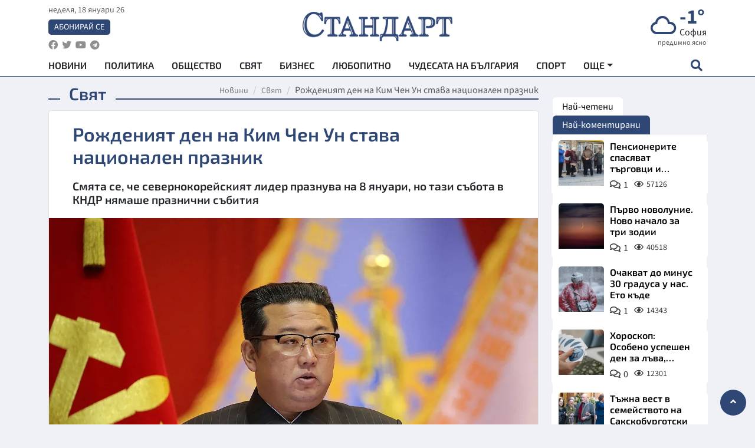

--- FILE ---
content_type: text/html; charset=utf-8
request_url: https://www.standartnews.com/svyat/rozhdeniyat-den-na-kim-chen-un-stava-natsionalen-praznik-481378.html
body_size: 15626
content:
<!DOCTYPE html>
<html xmlns="https://www.w3.org/1999/xhtml" xml:lang="bg" lang="bg"
      prefix="og: https://ogp.me/ns# fb: https://ogp.me/ns/fb# article: https://ogp.me/ns/article#">
<head prefix="og: https://ogp.me/ns# fb: https://ogp.me/ns/fb#  article: https://ogp.me/ns/article#">

    <meta charset="utf-8" />
<meta http-equiv="Content-Type" content="text/html; charset=utf-8" />
<meta http-equiv="Content-Language" content="bg" />
<meta http-equiv="X-UA-Compatible" content="IE=edge">
<meta name="language" content="bulgarian" />
<meta name="country" content="Bulgaria"/>
<meta name="classification" content="Новини"/>
<meta name="owner" content="StandartNews.com - Последни новини от България и света"/>
<meta name="copyright" content="Copyright (c) by StandartNews.com - Последни новини от България и света"/>
<meta name="viewport" content="width=device-width, initial-scale=1.0">
<meta name="robots" content="index, follow, max-snippet:-1, max-image-preview:large, max-video-preview:-1" />
<meta name="googlebot" content="index, follow, max-snippet:-1, max-image-preview:large, max-video-preview:-1" />
<meta name="bingbot" content="index, follow, max-snippet:-1, max-image-preview:large, max-video-preview:-1" />
<meta name="revisit-after" content="1 hours" />
<title>Рожденият ден на Ким Чен Ун става национален празник - Свят — Новини Стандарт</title>
<meta name="title" content="Рожденият ден на Ким Чен Ун става национален празник - Свят — Новини Стандарт" />
<meta name="description" content="Смята се, че севернокорейският лидер празнува на 8 януари, но тази събота в КНДР нямаше празнични събития" />
<meta name="keywords" content="" />
<meta name="news_keywords" content="" />
<meta name="author" content="Агенция Стандарт">
<meta name="rating" content="general">
<meta name="DC.Publisher" content="https://www.standartnews.com"/>
<meta name="DC.Language" content="bg"/>
<meta name="Location" content="global"/>
<meta name="geo.region" content="BG" />


<meta name="audience" content="General"/>
<meta name="distribution" content="global">
<meta name="allow-search" content="yes"/>
<meta name="msnbot" content="robots-terms"/>
<meta name="mssmarttagspreventparsing" content="true"/>
<meta property="og:locale" content="bg_BG" />
<meta property="og:type" content="article" />
<meta property="og:title" content="Рожденият ден на Ким Чен Ун става национален празник - Свят — Новини Стандарт" />
<meta property="twitter:title" content="Рожденият ден на Ким Чен Ун става национален празник - Свят — Новини Стандарт"/>
<meta name="twitter:card" content="summary_large_image" />
<meta name="twitter:site" content="StandartNews.com" />
<meta name="identifier-URL" content="https://www.standartnews.com" />

<meta property="og:description" content="Смята се, че севернокорейският лидер празнува на 8 януари, но тази събота в КНДР нямаше празнични събития" />
<meta property="og:url" content="https://www.standartnews.com/svyat/rozhdeniyat-den-na-kim-chen-un-stava-natsionalen-praznik-481378.html" />
<meta property="og:site_name" content="StandartNews.com" />
<meta property="fb:pages" content="173798699346835" />

<meta property="article:publisher" content="Екрит Медиа ООД" />

<meta property="article:author" content="Агенция Стандарт" />
<meta name="thumbnail" content="https://cdn.standartnews.com/media/113941/conversions/kim-cen-un-kaza-koia-shhe-e-bitkata-prez-2022-og.jpg" />
<meta property="og:image" content="https://cdn.standartnews.com/media/113941/conversions/kim-cen-un-kaza-koia-shhe-e-bitkata-prez-2022-og.jpg" />
<meta property="og:image:alt" content="Рожденият ден на Ким Чен Ун става национален празник - Свят — Новини Стандарт" />
<meta property="og:image:width" content="1200" />
<meta property="og:image:height" content="630" />
<meta name="csrf-token" content="TMGnVf9cMuHkhOy15rFm7FCJoR974TbJ3R74zGjL">


<link rel="canonical" href="https://www.standartnews.com/svyat/rozhdeniyat-den-na-kim-chen-un-stava-natsionalen-praznik-481378.html" />
<link rel="alternate" hreflang="bg-BG" href="https://www.standartnews.com/svyat/rozhdeniyat-den-na-kim-chen-un-stava-natsionalen-praznik-481378.html">



<link rel="preconnect" href="//www.google-analytics.com">
<link rel="preconnect" href="https://fonts.gstatic.com">
<link rel="preconnect" href="//securepubads.g.doubleclick.net" crossorigin />
<link rel="dns-prefetch" href="//www.googletagmanager.com" />
<link rel="dns-prefetch" href="//pagead2.googlesyndication.com" />
<link rel="preconnect" href="//tpc.googlesyndication.com" crossorigin />
<link rel="dns-prefetch" href="//onesignal.com" />
<link rel="dns-prefetch" href="//cdn.onesignal.com" />
<link rel="dns-prefetch" href="//connect.facebook.net" />
<link rel="dns-prefetch" href="//gabg.hit.gemius.pl" />
<link rel="dns-prefetch" href="//alt.adocean.pl" />

<link rel="dns-prefetch" href="//www.facebook.com">


<script src="https://cdn.onesignal.com/sdks/web/v16/OneSignalSDK.page.js" defer></script>
<script>
    window.OneSignalDeferred = window.OneSignalDeferred || [];
    OneSignalDeferred.push(async function(OneSignal) {
        await OneSignal.init({
            appId: "f55c7f27-9611-466b-80da-1fb263e77cac",
        });
    });
</script>

<script async src="https://pagead2.googlesyndication.com/pagead/js/adsbygoogle.js?client=ca-pub-6729132906796153"  crossorigin="anonymous"></script>
 
<meta name="facebook-domain-verification" content="l17rgpna63sjtkbhdkku0a1m6k8f0w" />

<!-- Google Tag Manager -->
<script>(function(w,d,s,l,i){w[l]=w[l]||[];w[l].push({'gtm.start':
new Date().getTime(),event:'gtm.js'});var f=d.getElementsByTagName(s)[0],
j=d.createElement(s),dl=l!='dataLayer'?'&l='+l:'';j.async=true;j.src=
'https://www.googletagmanager.com/gtm.js?id='+i+dl;f.parentNode.insertBefore(j,f);
})(window,document,'script','dataLayer','GTM-T77QSFV5');</script>
<!-- End Google Tag Manager -->

<script async src="https://securepubads.g.doubleclick.net/tag/js/gpt.js"></script>

<!-- GPT v4 -->
<script>
  window.googletag = window.googletag || {cmd: []};
  googletag.cmd.push(function() {
    const mapping = googletag.sizeMapping()
      .addSize([1024, 0], [[970, 90],[970, 250],[750, 300],[750, 100],[750, 200],[600, 250],[600, 300],[528, 300],[300, 120]])
      .addSize([0, 0], [[300, 250],[300, 600],[336, 600],[300, 120]])
      .build();
    // h01-top
    googletag.defineSlot('/5677910/h01', [[970, 90], [728, 90], [300, 250], [970, 250]], 'div-gpt-ad-1762250055399-0').addService(googletag.pubads());
    // h02-c
    googletag.defineSlot('/5677910/h02-c', [[300, 250], [728, 90], 'fluid', [300, 600], [970, 90], [970, 250]], 'div-gpt-ad-1757747746776-0').addService(googletag.pubads());
    // h03m
    googletag.defineSlot('/5677910/h03m', [[300, 250], [336, 280], 'fluid', [300, 100]], 'div-gpt-ad-1757747917389-0').addService(googletag.pubads());
    // h04-right
    googletag.defineSlot('/5677910/h04r', [[300, 100], [300, 250], [300, 300], [300, 600]], 'div-gpt-ad-1757950575263-0').addService(googletag.pubads());
    // h05-left
    googletag.defineSlot('/5677910/h05-l', [[300, 250], [336, 280], [600, 250], [600, 300], [750, 200], [300, 600], [750, 300], 'fluid', [528, 300], [336, 600], [750, 100]], 'div-gpt-ad-1758001641328-0').addService(googletag.pubads());
    // h06-sidebar
    googletag.defineSlot('/5677910/h06-l', [[300, 250], [300, 600]], 'div-gpt-ad-1758013781534-0').addService(googletag.pubads());
    // h07-left
    googletag.defineSlot('/5677910/h07-l', [[600, 250], [750, 100], 'fluid', [336, 600], [300, 600], [336, 280], [300, 250], [750, 200], [750, 300]], 'div-gpt-ad-1758020847632-0').addService(googletag.pubads());
    // h08-sidebar
    googletag.defineSlot('/5677910/h08-r', [[300, 250], [300, 600]], 'div-gpt-ad-1758179692938-0').addService(googletag.pubads());
    // h09-sidebar
    googletag.defineSlot('/5677910/h09-r', [[300, 250], [300, 600]], 'div-gpt-ad-1758185132347-0').addService(googletag.pubads());
    // i02-sb
    googletag.defineSlot('/5677910/gam-i02-sb', [[300, 250], [300, 600]], 'div-gpt-ad-1756995482170-0').defineSizeMapping(mapping).addService(googletag.pubads());
    // gam-i3-ia-m
    googletag.defineSlot('/5677910/gam-i3-ia-m', [[600, 250], [336, 600], [600, 300], [750, 100], [750, 300], [300, 600], [300, 250], [528, 300], [750, 200]], 'div-gpt-ad-1767714341978-0').defineSizeMapping(mapping).addService(googletag.pubads());
    // gam-i3-2-ia
    googletag.defineSlot('/5677910/gam-i3-2-ia', [[300, 600], [600, 250], [300, 250], [750, 200], [336, 280]], 'div-gpt-ad-1767713899905-0').defineSizeMapping(mapping).addService(googletag.pubads());
    // gam-i4-ua-m
    googletag.defineSlot('/5677910/gam-i4-ua-m', [[750, 100], [300, 250], [600, 300], [750, 200], [300, 600], [600, 250], [528, 300], [750, 300], [336, 600]], 'div-gpt-ad-1757141963961-0').defineSizeMapping(mapping).addService(googletag.pubads());
    // i07-l
    googletag.defineSlot('/5677910/i07-l', [[300, 250], 'fluid', [528, 300], [336, 280], [336, 600], [600, 300], [750, 200], [750, 100], [300, 600], [600, 250], [750, 300]], 'div-gpt-ad-1757319745812-0').defineSizeMapping(mapping).addService(googletag.pubads());
    googletag.pubads().enableSingleRequest();
    googletag.pubads().collapseEmptyDivs();
    googletag.enableServices();
  });
</script>



    <meta name="atdlayout" content="article">

    <script type="application/ld+json">
        {
            "@context":"https://schema.org",
    "@type":"Organization",
    "name":"Стандарт Нюз",
    "logo": {
        "@type": "ImageObject",
        "url": "https:\/\/www.standartnews.com\/build\/assets\/logo-BWKZEvMh.png"    },
    "email": "agency@standartnews.com",
    "description": "Информационна агенция Стандарт Нюз и вестник Стандарт | Новини, анализи, коментари, интервюта | Актуални вести от България и Света",
    "telephone": "+359879807727",
 		"url" : "https://www.standartnews.com",
   	"sameAs" : [
   		"https://news.google.com/publications/CAAqBwgKMM7DoAwwr-uwBA?ceid=BG:bg&oc=3",
  		"https://www.facebook.com/standartnews",
  		"https://twitter.com/StandartNewsBG",
  		"https://www.youtube.com/@Standart-News",
  		"https://t.me/StandartNewsBg"
  	]
}
    </script>

    <script type="application/ld+json">
        {
            "@context": "https://schema.org",
	"@type": "hentry",
	"entry-title": "Рожденият ден на Ким Чен Ун става национален празник",
	"published": "2022-01-08T22:33:12+02:00",
	"updated": "2022-01-08T22:33:12+02:00"
}
    </script>


    <script type='application/ld+json'>
        {
          "@context": "https://schema.org",
  "@type": "NewsArticle",
  "mainEntityOfPage": {
    "@type": "WebPage",
    "@id": "https:\/\/www.standartnews.com\/svyat\/rozhdeniyat-den-na-kim-chen-un-stava-natsionalen-praznik-481378.html"  },
  "isAccessibleForFree": true,
  "dateCreated": "2022-01-08T22:33:12+02:00",
  "datePublished": "2022-01-08T22:33:12+02:00",
  "dateModified": "2022-01-08T22:33:12+02:00",
  "inLanguage" : "bg-BG",
  "copyrightYear" : "2026",
  "keywords" : "",
  "url": "https:\/\/www.standartnews.com\/svyat\/rozhdeniyat-den-na-kim-chen-un-stava-natsionalen-praznik-481378.html",
  "headline": "Рожденият ден на Ким Чен Ун става национален празник",
  "description": "Смята се, че севернокорейският лидер празнува на 8 януари, но тази събота в КНДР нямаше празнични събития",
  "thumbnailUrl": "https:\/\/cdn.standartnews.com\/media\/113941\/conversions\/kim-cen-un-kaza-koia-shhe-e-bitkata-prez-2022-og.jpg",
  "name": "Рожденият ден на Ким Чен Ун става национален празник",
  "articleBody": "Севернокорейският лидер Ким Чен Ун може да направи рождения си ден официален национален празник през 2034 г., когато навърши 50 години, каза Юнг Сонг Джан, директор на Севернокорейския изследователски център \"Седжонг\". Смята се, че Ким Чен Ун празнува рождения си ден на 8 януари, но тази събота в КНДР нямаше празнични събития. \"Днес Ким Чен Ун е на 38 години, но според изданието \"Нодонг Синмун\" всички официални медии в Северна Корея изобщо не споменават това“, каза Юнг Сунг Джан. Както обяснява професорът, трябва да се обърне внимание на това как рожденият ден на предишния лидер на КНДР Ким Чен Ир става официален почивен ден. Северна Корея на 15 февруари 1982 г., ден преди 40-ия рожден ден на Ким Чен Ир, с указ на Централния народен комитет го удостоява със званието \"Герой на републиката\" и го публикува във вестник \"Нодонг Синмун\" Девет дни преди 50-ия рожден ден на Ким Чен Ир, на 6 февруари 1995 г. и три години след смъртта на баща му и основател на КНДР - Ким Ир Сен, го обявява за главен празник на нацията. Самият рожден ден на 16 февруари и следващия ден, 17 февруари стават официални празници. \"Ако Ким Чен Ун следва същата традиция, то през 2024 г., когато навърши 40 години, той ще получи титлата \"Герой на републиката“ и едва на 50-ата годишнина през 2034 г. рожденият му ден ще стане официален почивен ден и \"главен празник на нацията\", обобщава експертът. Лидерът на КНДР Ким Чен Ун е роден на 8 януари 1982 г. (според други версии - през 1983 или 1984 г.). Той е най-малкият син на Ким Чен Ир, лидер на КНДР през 1994-2011 г., и внук на Ким Ир Сен, първият глава на Северна Корея (1972-1994), основател на доктрината \"Чучхе“. На 28 май 2009 г. Ким Чен Ир официално назначава Ким Чен Ун за свой наследник. След смъртта на баща си през 2011 г. Ким Чен Ун поема управлението на страната.",
  "author": {
    "@type": "Person",
    "name": "Агенция Стандарт",
    "url": "https:\/\/www.standartnews.com\/avtor\/agenciya-standart",
    "sameAs": [
		"https://news.google.com/publications/CAAqBwgKMM7DoAwwr-uwBA?ceid=BG:bg&oc=3",
  		"https://www.facebook.com/standartnews",
  		"https://twitter.com/StandartNewsBG",
  		"https://www.youtube.com/@Standart-News",
  		"https://t.me/StandartNewsBg"
    ]
  },
  "articleSection": [
                                    "Свят"                            ],
        "image": {
          "@type": "ImageObject",
          "url": "https:\/\/cdn.standartnews.com\/media\/113941\/conversions\/kim-cen-un-kaza-koia-shhe-e-bitkata-prez-2022-og.jpg",
          "width": 1200,
          "height": 630
        },
        "wordCount" : 297,
  "publisher": {
    "@type": "NewsMediaOrganization",
    "name": "Екрит Медиа ООД",
    "url": "https://www.standartnews.com",
    "logo": {
      "@type": "ImageObject",
      "url": "https:\/\/www.standartnews.com\/build\/assets\/logo-BWKZEvMh.png"    },
    "sameAs": [
      "https://www.facebook.com/standartnews",
      "https://twitter.com/StandartNewsBG"
    ]
  }
}
    </script>

    <script type="application/ld+json">
        {
           "@context": "https://schema.org",
	   "@type": "BreadcrumbList",
	   "itemListElement": [
		  {
			 "@type": "ListItem",
			 "position": 1,
			 "item": {
 			"@id": "https:\/\/www.standartnews.com",
				"name": "Новини"
			 }
		  },
		  {
			 "@type": "ListItem",
			 "position": 2,
			 "item": {
 			"@id": "https:\/\/www.standartnews.com\/svyat.html",
				"name": "Свят"			 }
		  }
	   ]
	}
    </script>


    <meta property="article:section" content="Свят"/>
    <meta property="article:published_time" content="2022-01-08T22:33:12+02:00"/>
    <meta property="article:modified_time" content="2022-01-08T22:33:12+02:00"/>
    <meta property="og:updated_time" content="2022-01-08T22:33:12+02:00"/>
    <meta property="og:image:secure_url" content="https://cdn.standartnews.com/media/113941/conversions/kim-cen-un-kaza-koia-shhe-e-bitkata-prez-2022-og.jpg"/>
    <meta name="copyright" content="©️ Екрит Медиа ООД"/>
    <meta name="twitter:card" content="summary_large_image"/>
    <meta name="twitter:description" content="Смята се, че севернокорейският лидер празнува на 8 януари, но тази събота в КНДР нямаше празнични събития"/>
    <meta name="twitter:title" content="Рожденият ден на Ким Чен Ун става национален празник - Свят — Новини Стандарт"/>
    <meta name="twitter:site" content="StandartNews.com"/>
    <meta name="twitter:image" content="https://cdn.standartnews.com/media/113941/conversions/kim-cen-un-kaza-koia-shhe-e-bitkata-prez-2022-og.jpg"/>
    <meta name="twitter:image:alt" content="https://cdn.standartnews.com/media/113941/conversions/kim-cen-un-kaza-koia-shhe-e-bitkata-prez-2022-og.jpg">
    <meta name="twitter:creator" content="@StandartNews.com"/>
    <meta name="contact" content="info@standartnews.com"/>

<link rel="icon" type="image/x-icon" href="https://www.standartnews.com/build/assets/favicon-BowyKsyV.ico">
<link rel="apple-touch-icon" sizes="57x57" href="https://www.standartnews.com/build/assets/apple-icon-57x57-DuwwO6yu.png">
<link rel="apple-touch-icon" sizes="60x60" href="https://www.standartnews.com/build/assets/apple-icon-60x60-DGuB3NRA.png">
<link rel="apple-touch-icon" sizes="72x72" href="https://www.standartnews.com/build/assets/apple-icon-72x72-CF8D2x95.png">
<link rel="apple-touch-icon" sizes="76x76" href="https://www.standartnews.com/build/assets/apple-icon-76x76-BZUsb_bb.png">
<link rel="apple-touch-icon" sizes="114x114" href="https://www.standartnews.com/build/assets/apple-icon-114x114-BuDGPFSc.png">
<link rel="apple-touch-icon" sizes="120x120" href="https://www.standartnews.com/build/assets/apple-icon-120x120-PcQmG1I7.png">
<link rel="apple-touch-icon" sizes="144x144" href="https://www.standartnews.com/build/assets/ms-icon-144x144-CEJ87v-O.png">
<link rel="apple-touch-icon" sizes="152x152" href="https://www.standartnews.com/build/assets/apple-icon-152x152-WRzrQ7XH.png">
<link rel="apple-touch-icon" sizes="180x180" href="https://www.standartnews.com/build/assets/apple-icon-180x180-CvFLIUzM.png">
<link rel="icon" type="image/png" sizes="32x32" href="https://www.standartnews.com/build/assets/favicon-32x32-C7msAGai.png">
<link rel="icon" type="image/png" sizes="16x16" href="https://www.standartnews.com/build/assets/favicon-16x16-Drifnk-4.png">
<meta name="msapplication-TileImage" content="https://www.standartnews.com/build/assets/ms-icon-144x144-CEJ87v-O.png">
<link rel="manifest" href="https://www.standartnews.com/build/assets/site-DImO3pJD.webmanifest">

<!--[if lt IE 9]>
<script>
document.createElement('header');
document.createElement('nav');
document.createElement('section');
document.createElement('article');
document.createElement('aside');
document.createElement('footer');
document.createElement('hgroup');
</script>
<![endif]-->


    <link rel="dns-prefetch" href="https://ads.standartnews.com">
    <link rel="preconnect" href="https://ads.standartnews.com" crossorigin/>

    <link rel="dns-prefetch" href="https://cdn.standartnews.com">
    <link rel="preconnect" href="https://cdn.standartnews.com" crossorigin>




    <link rel="preload" as="style" href="https://www.standartnews.com/build/assets/front-Dk8Eg5dK.css" /><link rel="preload" as="style" href="https://www.standartnews.com/build/assets/front-DkBSsmpK.css" /><link rel="modulepreload" as="script" href="https://www.standartnews.com/build/assets/front-C6RDu5z_.js" /><link rel="stylesheet" href="https://www.standartnews.com/build/assets/front-Dk8Eg5dK.css" data-navigate-track="reload" /><link rel="stylesheet" href="https://www.standartnews.com/build/assets/front-DkBSsmpK.css" data-navigate-track="reload" /><script type="module" src="https://www.standartnews.com/build/assets/front-C6RDu5z_.js" data-navigate-track="reload"></script>
    
</head>
<body>


<!-- Google Tag Manager (noscript) -->
<noscript>
    <iframe src="https://www.googletagmanager.com/ns.html?id=GTM-T77QSFV5"
            height="0" width="0" style="display:none;visibility:hidden"></iframe>
</noscript>
<!-- End Google Tag Manager (noscript) -->

<div class="sub-header">
        <center>
            <!-- Ad Server Javascript Tag - i00 -->
<script type='text/javascript'><!--//<![CDATA[
   var m3_u = (location.protocol=='https:'?'https://ads.standartnews.com/www/delivery/ajs.php':'http://ads.standartnews.com/www/delivery/ajs.php');
   var m3_r = Math.floor(Math.random()*99999999999);
   if (!document.MAX_used) document.MAX_used = ',';
   document.write ("<scr"+"ipt type='text/javascript' src='"+m3_u);
   document.write ("?zoneid=56&target=_blank");
   document.write ('&cb=' + m3_r);
   if (document.MAX_used != ',') document.write ("&exclude=" + document.MAX_used);
   document.write (document.charset ? '&charset='+document.charset : (document.characterSet ? '&charset='+document.characterSet : ''));
   document.write ("&loc=" + escape(window.location));
   if (document.referrer) document.write ("&referer=" + escape(document.referrer));
   if (document.context) document.write ("&context=" + escape(document.context));
   document.write ("'><\/scr"+"ipt>");
//]]>--></script><noscript><a href='https://ads.standartnews.com/www/delivery/ck.php?n=aaa93663&cb=INSERT_RANDOM_NUMBER_HERE' target='_blank'><img src='https://ads.standartnews.com/www/delivery/avw.php?zoneid=56&cb=INSERT_RANDOM_NUMBER_HERE&n=aaa93663' border='0' alt='' /></a></noscript>
        </center>
    </div>

<header id="header">
  <div class="container">
    <div class="header-top row">

      <div class="col-3 col-md-4">
        <div class="d-none d-md-flex h-100 justify-content-between flex-column align-items-start">
          <div class="date">неделя, 18 януари 26</div>
          <div class="subscribe"><a href="https://abonament.standartnews.com/" target="_blank" title="Абонирай се за вестник Стандарт " >Абонирай се</a></div>
          <div class="social-links">
            <ul class="social-list">
                            <li><a href="https://www.facebook.com/standartnews"  title="Последвайте StandartNews в Facebook" target="_blank" ><i class="fab fa-facebook"></i></a></li>
              
                            <li><a href="https://twitter.com/StandartNewsBG"  title="Последвайте StandartNews в Instagram" target="_blank"><i class="fab fa-twitter"></i></a></li>
              
                            <li><a href="https://www.youtube.com/@Standart-News" title="Последвайте StandartNews в YouTube" target="_blank"><i class="fab fa-youtube"></i></a></li>
              
              
                            <li><a href="https://t.me/StandartNewsBg"  title="Последвайте StandartNews в Telegram" target="_blank"><i class="fab fa-telegram"></i></a></li>
              
            </ul>
          </div>
        </div>

        <div class="d-flex d-md-none h-100 align-items-center">
          <button aria-label="mobile navigation" class="d-block d-md-none burger-bnt swipe-menu-btn">
           <i class="fas fa-bars"></i>
          </button>
        </div>
      </div>

      <div class="col-6 col-md-4 text-center logo">
        <a href="https://www.standartnews.com" title="" >
          <img src="https://www.standartnews.com/build/assets/logo-BWKZEvMh.png" width="305" height="60" title="StandartNews.com" alt="Стандарт Нюз" />
        </a>
      </div>

      <div class="col-3 col-md-4">

        <div id="weather-header" class="d-none d-md-flex h-100 ">
                    <div>
            <div class=" weather  flex-column justify-content-center">
                <div class="d-flex mb-1 justify-content-center">
                    <i class="icon wi wi-cloud"></i>
                    <div>
                      <div class="temp">-1°</div>
                      <div class="city">София</div>
                    </div>
                </div>
                <div class="condition-text">предимно ясно</div>
            </div>
          </div>
                    <div>
            <div class=" weather  flex-column justify-content-center">
                <div class="d-flex mb-1 justify-content-center">
                    <i class="icon wi wi-cloudy"></i>
                    <div>
                      <div class="temp">-2°</div>
                      <div class="city">Пловдив</div>
                    </div>
                </div>
                <div class="condition-text">облачно</div>
            </div>
          </div>
                    <div>
            <div class=" weather  flex-column justify-content-center">
                <div class="d-flex mb-1 justify-content-center">
                    <i class="icon wi wi-cloudy"></i>
                    <div>
                      <div class="temp">-7°</div>
                      <div class="city">Варна</div>
                    </div>
                </div>
                <div class="condition-text">облачно</div>
            </div>
          </div>
                    <div>
            <div class=" weather  flex-column justify-content-center">
                <div class="d-flex mb-1 justify-content-center">
                    <i class="icon wi wi-cloudy"></i>
                    <div>
                      <div class="temp">-4°</div>
                      <div class="city">Бургас</div>
                    </div>
                </div>
                <div class="condition-text">разкъсана облачност</div>
            </div>
          </div>
                    <div>
            <div class=" weather  flex-column justify-content-center">
                <div class="d-flex mb-1 justify-content-center">
                    <i class="icon wi wi-cloudy"></i>
                    <div>
                      <div class="temp">-6°</div>
                      <div class="city">Русе</div>
                    </div>
                </div>
                <div class="condition-text">разкъсана облачност</div>
            </div>
          </div>
                    <div>
            <div class=" weather  flex-column justify-content-center">
                <div class="d-flex mb-1 justify-content-center">
                    <i class="icon wi wi-day-sunny"></i>
                    <div>
                      <div class="temp">-3°</div>
                      <div class="city">Стара Загора</div>
                    </div>
                </div>
                <div class="condition-text">ясно небе</div>
            </div>
          </div>
                    <div>
            <div class=" weather  flex-column justify-content-center">
                <div class="d-flex mb-1 justify-content-center">
                    <i class="icon wi wi-windy"></i>
                    <div>
                      <div class="temp">-7°</div>
                      <div class="city">Плевен</div>
                    </div>
                </div>
                <div class="condition-text">лека мъгла</div>
            </div>
          </div>
                    <div>
            <div class=" weather  flex-column justify-content-center">
                <div class="d-flex mb-1 justify-content-center">
                    <i class="icon wi wi-cloudy"></i>
                    <div>
                      <div class="temp">-4°</div>
                      <div class="city">Сливен</div>
                    </div>
                </div>
                <div class="condition-text">разкъсана облачност</div>
            </div>
          </div>
                    <div>
            <div class=" weather  flex-column justify-content-center">
                <div class="d-flex mb-1 justify-content-center">
                    <i class="icon wi wi-cloudy"></i>
                    <div>
                      <div class="temp">-9°</div>
                      <div class="city">Добрич</div>
                    </div>
                </div>
                <div class="condition-text">облачно</div>
            </div>
          </div>
                    <div>
            <div class=" weather  flex-column justify-content-center">
                <div class="d-flex mb-1 justify-content-center">
                    <i class="icon wi wi-cloudy"></i>
                    <div>
                      <div class="temp">-7°</div>
                      <div class="city">Шумен</div>
                    </div>
                </div>
                <div class="condition-text">облачно</div>
            </div>
          </div>
                    <div>
            <div class=" weather  flex-column justify-content-center">
                <div class="d-flex mb-1 justify-content-center">
                    <i class="icon wi wi-day-sunny"></i>
                    <div>
                      <div class="temp">-2°</div>
                      <div class="city">Перник</div>
                    </div>
                </div>
                <div class="condition-text">ясно небе</div>
            </div>
          </div>
                  </div>


        <div class="d-flex d-md-none search-btn h-100  justify-content-end">
          <button aria-label="open search form" class="d-block d-md-none">
           <i class="fas fa-search"></i>
           <i class="fas fa-times"></i>
          </button>

        </div>

      </div>

    </div>


    <div class="d-none d-md-flex ">
      <nav class="main-nav" itemscope="" itemtype="https://schema.org/SiteNavigationElement" >
        <div class="collapse navbar-collapse d-none d-md-block">
          <ul class="navbar-nav main-menu d-none d-md-block">
                                  <li class="nav-item nav-item-0  " itemprop="name">
              <a  class="nav-link   " href="/" target="" title="Новини" itemprop="url" >Новини</a>

              
              
                          </li>
                        <li class="nav-item nav-item-1  " itemprop="name">
              <a  class="nav-link   " href="/balgariya-politika.html" target="" title="Политика" itemprop="url" >Политика</a>

              
                          </li>
                        <li class="nav-item nav-item-2  " itemprop="name">
              <a  class="nav-link   " href="/balgariya-obshtestvo.html" target="" title="Общество" itemprop="url" >Общество</a>

              
                          </li>
                        <li class="nav-item nav-item-3  " itemprop="name">
              <a  class="nav-link   " href="/svyat.html" target="" title="Свят" itemprop="url" >Свят</a>

              
                          </li>
                        <li class="nav-item nav-item-4  " itemprop="name">
              <a  class="nav-link   " href="/biznes.html" target="" title="Бизнес" itemprop="url" >Бизнес</a>

              
                          </li>
                        <li class="nav-item nav-item-5  " itemprop="name">
              <a  class="nav-link   " href="/lifestyle-lyubopitno.html" target="" title="Любопитно" itemprop="url" >Любопитно</a>

              
                          </li>
                        <li class="nav-item nav-item-6  " itemprop="name">
              <a  class="nav-link   " href="/chudesata-na-balgariya.html" target="" title="Чудесата на България" itemprop="url" >Чудесата на България</a>

              
                          </li>
                        <li class="nav-item nav-item-7  " itemprop="name">
              <a  class="nav-link   " href="/sport.html" target="" title="Спорт" itemprop="url" >Спорт</a>

              
                          </li>
                        <li class="nav-item nav-item-8  " itemprop="name">
              <a  class="nav-link   " href="/podcast.html" target="" title="Подкаст" itemprop="url" >Подкаст</a>

              
                          </li>
                        <li class="nav-item nav-item-9  " itemprop="name">
              <a  class="nav-link   " href="/regionalni.html" target="" title="Регионални" itemprop="url" >Регионални</a>

              
                          </li>
                        <li class="nav-item nav-item-10  " itemprop="name">
              <a  class="nav-link   " href="/vestnik-standart.html" target="" title="Вестник Стандарт" itemprop="url" >Вестник Стандарт</a>

              
                          </li>
                        <li class="nav-item nav-item-11  " itemprop="name">
              <a  class="nav-link   " href="/mladezhka-akademiya-chudesata-na-balgariya.html" target="" title="Младежка академия &quot;Чудесата на България&quot;" itemprop="url" >Младежка академия &quot;Чудесата на България&quot;</a>

              
                          </li>
                        <li class="nav-item nav-item-12  " itemprop="name">
              <a  class="nav-link   " href="/zdrave.html" target="" title="Здраве" itemprop="url" >Здраве</a>

              
                          </li>
                        <li class="nav-item nav-item-13  " itemprop="name">
              <a  class="nav-link   " href="/balgariya-obrazovanie.html" target="" title="Образование" itemprop="url" >Образование</a>

              
                          </li>
                        <li class="nav-item nav-item-14  " itemprop="name">
              <a  class="nav-link   " href="/moyat-grad.html" target="" title="Моят град" itemprop="url" >Моят град</a>

              
                          </li>
                        <li class="nav-item nav-item-15  " itemprop="name">
              <a  class="nav-link   " href="/tekhnologii.html" target="" title="Технологии" itemprop="url" >Технологии</a>

              
                          </li>
                        <li class="nav-item nav-item-16  " itemprop="name">
              <a  class="nav-link   " href="/da-na-blgarskata-khrana.html" target="" title="ДА!На българската храна" itemprop="url" >ДА!На българската храна</a>

              
                          </li>
                        <li class="nav-item nav-item-17  " itemprop="name">
              <a  class="nav-link   " href="/da-na-blgarskata-ikonomika.html" target="" title="ДА! На българската икономика" itemprop="url" >ДА! На българската икономика</a>

              
                          </li>
                        <li class="nav-item nav-item-18  " itemprop="name">
              <a  class="nav-link   " href="/kultura.html" target="" title="Култура" itemprop="url" >Култура</a>

              
                          </li>
                        <li class="nav-item nav-item-19  " itemprop="name">
              <a  class="nav-link   " href="/balgariya-pravosudie.html" target="" title="Правосъдие" itemprop="url" >Правосъдие</a>

              
                          </li>
                        <li class="nav-item nav-item-20  " itemprop="name">
              <a  class="nav-link   " href="/balgariya-krimi.html" target="" title="Крими" itemprop="url" >Крими</a>

              
                          </li>
                        <li class="nav-item nav-item-21  " itemprop="name">
              <a  class="nav-link   " href="/kiberzashchitnitsi.html" target="" title="Киберзащитници" itemprop="url" >Киберзащитници</a>

              
                          </li>
                        <li class="nav-item nav-item-22  " itemprop="name">
              <a  class="nav-link   " href="/vyara.html" target="" title="Вяра" itemprop="url" >Вяра</a>

              
                          </li>
                        <li class="nav-item nav-item-23  " itemprop="name">
              <a  class="nav-link   " href="/malki-obyavi.html" target="" title="Обяви" itemprop="url" >Обяви</a>

              
                          </li>
                        <li class="nav-item nav-item-24  " itemprop="name">
              <a  class="nav-link   " href="/voynata-v-ukrayna.html" target="" title="Войната в Украйна" itemprop="url" >Войната в Украйна</a>

              
                          </li>
                                  <li class="nav-item more dropdown">
              <span class="nav-link dropdown-toggle">Още</span>
              <ul class="dropdown-menu"></ul>
            </li>
          </ul>
        </div>
      </nav>

      <div class="search-icon  search-btn">
        <button aria-label="open search form" class="h-100">
          <i class="fas fa-search"></i>
          <i class="fas fa-times"></i>
        </button>
      </div>
    </div>


  </div>

  <div id="mobile-nav" class="d-md-none">

    <div class="header">
      <a href="https://www.standartnews.com">
        <img src="https://www.standartnews.com/build/assets/logo-white-C2sOev6b.png" width="305" height="60" alt="Стандарт" title="Standart News" >
      </a>
    </div>

    <button aria-label="close search form" class="close-btn">
      <i class="fas fa-times"></i>
    </button>

    <ul class="navbar-nav mobile-menu">
                <li class="nav-item nav-item-0    "><a class="nav-link" href="/" target="" title="Начална страница">Новини</a>

        
      </li>
            <li class="nav-item nav-item-1    "><a class="nav-link" href="/balgariya-politika.html" target="" title="Политика">Политика</a>

        
      </li>
            <li class="nav-item nav-item-2    "><a class="nav-link" href="/balgariya-obshtestvo.html" target="" title="Общество">Общество</a>

        
      </li>
            <li class="nav-item nav-item-3    "><a class="nav-link" href="/podcast.html" target="" title="Подкаст">Подкаст</a>

        
      </li>
            <li class="nav-item nav-item-4    "><a class="nav-link" href="/biznes.html" target="" title="Бизнес">Бизнес</a>

        
      </li>
            <li class="nav-item nav-item-5    "><a class="nav-link" href="/svyat.html" target="" title="Свят">Свят</a>

        
      </li>
            <li class="nav-item nav-item-6    "><a class="nav-link" href="/lifestyle-lyubopitno.html" target="" title="Любопитно">Любопитно</a>

        
      </li>
            <li class="nav-item nav-item-7    "><a class="nav-link" href="/lifestyle.html" target="" title="Лайфстайл">Лайфстайл</a>

        
      </li>
            <li class="nav-item nav-item-8    "><a class="nav-link" href="/sport.html" target="" title="Спорт">Спорт</a>

        
      </li>
            <li class="nav-item nav-item-9    "><a class="nav-link" href="/regionalni.html" target="" title="Регионални">Регионални</a>

        
      </li>
            <li class="nav-item nav-item-10    "><a class="nav-link" href="/chudesata-na-balgariya.html" target="" title="Чудесата на България">Чудесата на България</a>

        
      </li>
            <li class="nav-item nav-item-11    "><a class="nav-link" href="/mladezhka-akademiya-chudesata-na-balgariya.html" target="" title="Младежка академия &quot;Чудесата на България&quot;">Младежка академия &quot;Чудесата на България&quot;</a>

        
      </li>
            <li class="nav-item nav-item-12    "><a class="nav-link" href="/vestnik-standart.html" target="" title="Вестник &quot;Стандарт&quot;">Вестник &quot;Стандарт&quot;</a>

        
      </li>
            <li class="nav-item nav-item-13    "><a class="nav-link" href="/zdrave.html" target="" title="Здраве">Здраве</a>

        
      </li>
            <li class="nav-item nav-item-14    "><a class="nav-link" href="/balgariya-obrazovanie.html" target="" title="Образование">Образование</a>

        
      </li>
            <li class="nav-item nav-item-15    "><a class="nav-link" href="/moyat-grad.html" target="" title="Моят град">Моят град</a>

        
      </li>
            <li class="nav-item nav-item-16    "><a class="nav-link" href="/da-na-blgarskata-khrana.html" target="" title="ДА! На българската храна">ДА! На българската храна</a>

        
      </li>
            <li class="nav-item nav-item-17    "><a class="nav-link" href="/da-na-blgarskata-ikonomika.html" target="" title="ДА! На българската икономика">ДА! На българската икономика</a>

        
      </li>
            <li class="nav-item nav-item-18    "><a class="nav-link" href="/kultura.html" target="" title="Култура">Култура</a>

        
      </li>
            <li class="nav-item nav-item-19    "><a class="nav-link" href="/tekhnologii.html" target="" title="Технологии">Технологии</a>

        
      </li>
            <li class="nav-item nav-item-20    "><a class="nav-link" href="/balgariya-pravosudie.html" target="" title="Правосъдие">Правосъдие</a>

        
      </li>
            <li class="nav-item nav-item-21    "><a class="nav-link" href="/balgariya-krimi.html" target="" title="Крими">Крими</a>

        
      </li>
            <li class="nav-item nav-item-22    "><a class="nav-link" href="/kiberzashchitnitsi.html" target="" title="Киберзащитници">Киберзащитници</a>

        
      </li>
            <li class="nav-item nav-item-23    "><a class="nav-link" href="/vyara.html" target="" title="Вяра">Вяра</a>

        
      </li>
            <li class="nav-item nav-item-24    "><a class="nav-link" href="/malki-obyavi.html" target="" title="Малки обяви">Малки обяви</a>

        
      </li>
          

    </ul>

    <div class="footer">
      <ul class="social-list">
                <li><a href="https://www.facebook.com/standartnews" title="Последвайте StandartNews в Facebook" target="_blank" ><i class="fab fa-facebook"></i></a></li>
        
                <li><a href="https://twitter.com/StandartNewsBG" title="Последвайте StandartNews в X" target="_blank"><i class="fab fa-twitter"></i></a></li>
        
                <li><a href="https://www.youtube.com/@Standart-News" title="Последвайте StandartNews в YouTube" target="_blank"><i class="fab fa-youtube"></i></a></li>
        
        
                <li><a href="https://t.me/StandartNewsBg" title="Последвайте StandartNews в Telegram" target="_blank"><i class="fab fa-telegram"></i></a></li>
              </ul>
    </div>
  </div>

  <div class="form-container" id="search-form">
    <form method="GET" action="https://www.standartnews.com/search" accept-charset="UTF-8">
    <div class="container">
      <div class="row">
        <div class="col-12 d-flex">

          <input placeholder="Търси..." name="q" type="text">

          <button aria-label="submit search form" class="search-submit-btn">
            <i class="fas fa-search"></i>
          </button>

          </form>
        </div>


      </div>
    </div>
  </div>


</header>

<main id="main">

    








    <section id="article-page">
        <div class="container">
            <div class="row">

                <div class="col-12 col-lg-8 col-xl-9 ">
                    <div class="row">
                        <div class="col-12">
                            <div class="header-section inside">

                                <a href="https://www.standartnews.com/svyat.html" class="section-title"
                                   title="Още от Свят">
                                    <span class="title">Свят</span></a>

                                <nav class="breadcrumb-nav" aria-label="Breadcrumb" role="navigation">
  <ol class="breadcrumb">
  		  		    	<li class="breadcrumb-item"><a href="https://www.standartnews.com" title="Новини">Новини</a></li>
	        	  		    	<li class="breadcrumb-item"><a href="https://www.standartnews.com/svyat.html" title="Свят">Свят</a></li>
	        	  	
						<li class="breadcrumb-item active" aria-current="page"><span>Рожденият ден на Ким Чен Ун става национален празник</span></li> 
					      
  </ol>
</nav>  



                            </div>
                        </div>

                        <div class="col-12">

                            <article id="article" itemscope itemtype="https://schema.org/NewsArticle">
                                <h1 class="title" itemprop="headline name">Рожденият ден на Ким Чен Ун става национален празник</h1>

                                                                    <h2 class="subtitle" itemprop="alternativeHeadline">Смята се, че севернокорейският лидер празнува на 8 януари, но тази събота в КНДР нямаше празнични събития</h2>
                                

                                

                                

                                
                                
                                
                                
                                
                                
                                
                                
                                
                                

                                
                                
                                
                                
                                
                                
                                

                                
                                
                                

                                
                                
                                
                                
                                
                                
                                

                                                                    <div class="post-thumbnail">
                                        <figure class="responsive" itemprop="image" itemscope itemtype="https://schema.org/ImageObject"><picture><source type="image/webp" media="(max-width: 200px)" srcset="https://cdn.standartnews.com/media/113941/responsive-images/kim-cen-un-kaza-koia-shhe-e-bitkata-prez-2022___responsive_200_133.webp"><source type="image/webp" media="(max-width: 360px)" srcset="https://cdn.standartnews.com/media/113941/responsive-images/kim-cen-un-kaza-koia-shhe-e-bitkata-prez-2022___responsive_360_239.webp"><source type="image/webp" media="(max-width: 480px)" srcset="https://cdn.standartnews.com/media/113941/responsive-images/kim-cen-un-kaza-koia-shhe-e-bitkata-prez-2022___responsive_480_318.webp"><source type="image/webp" media="(max-width: 640px)" srcset="https://cdn.standartnews.com/media/113941/responsive-images/kim-cen-un-kaza-koia-shhe-e-bitkata-prez-2022___responsive_640_425.webp"><source type="image/webp" media="(max-width: 960px)" srcset="https://cdn.standartnews.com/media/113941/responsive-images/kim-cen-un-kaza-koia-shhe-e-bitkata-prez-2022___responsive_960_637.webp"><source type="image/webp" media="(max-width: 1200px)" srcset="https://cdn.standartnews.com/media/113941/responsive-images/kim-cen-un-kaza-koia-shhe-e-bitkata-prez-2022___responsive_1200_796.webp"><img alt="Рожденият ден на Ким Чен Ун става национален празник" loading="eager" decoding="async" fetchpriority="high" src="https://cdn.standartnews.com/media/113941/responsive-images/kim-cen-un-kaza-koia-shhe-e-bitkata-prez-2022___responsive_1200_796.webp" sizes="100vw"><meta itemprop="contentUrl" content="https://cdn.standartnews.com/media/113941/responsive-images/kim-cen-un-kaza-koia-shhe-e-bitkata-prez-2022___responsive_1200_796.webp"></picture></figure>
                                    </div>
                                

                                <div class="post-meta">
                                    <div class="post-date">
                                        <i class="far fa-clock"></i> 08 яну 22 | 22:33
                                        <div class="d-none">
                                            <time itemprop="datePublished"
                                                  content="2022-01-08T22:33:12+02:00"
                                                  datetime="2022-01-08T22:33:12+02:00">08 яну 22 | 22:33</time>
                                            <meta itemprop="dateModified"
                                                  content="2022-01-08T22:33:12+02:00"/>
                                        </div>
                                    </div>

                                                                            <div>
                                            <button class="scrollToCommentsButton"
                                                    data-target="comment-form">
                                                <i class="far fa-comments"></i> 0 <span
                                                        class="d-none d-md-inline">коментара</span>
                                            </button>
                                        </div>
                                    
                                    <div>
                                        <i class="far fa-eye"></i> 11022

                                        <div class="d-none">
                                            <script>

                                                async function fetchData(url) {
                                                    try {
                                                        const response = await fetch(url);
                                                        if (!response.ok) {
                                                            throw new Error('Network response was not ok');
                                                        }
                                                        const data = await response.json();
                                                    } catch (error) {
                                                        console.error('There was a problem with the fetch operation:', error);
                                                    }
                                                }

                                                fetchData('https://www.standartnews.com/article/views?id=481378');
                                            </script>
                                        </div>


                                    </div>

                                                                            <div class="d-none d-md-block"><i
                                                    class="far fa-user-circle"></i> Агенция Стандарт
                                        </div>
                                    
                                </div>

                                <div class="post-content" itemprop="articleBody">
                                    <p>Севернокорейският лидер Ким Чен Ун може да направи рождения си ден официален национален празник през 2034 г., когато навърши 50 години, каза Юнг Сонг Джан, директор на Севернокорейския изследователски център "Седжонг".</p>

<p>Смята се, че Ким Чен Ун празнува рождения си ден на 8 януари, но тази събота в КНДР нямаше празнични събития.</p><div class="ads text-center"><!-- Ad Server Javascript Tag - i03 in Article -->
<script type='text/javascript'><!--//<![CDATA[
   var m3_u = (location.protocol=='https:'?'https://ads.standartnews.com/www/delivery/ajs.php':'http://ads.standartnews.com/www/delivery/ajs.php');
   var m3_r = Math.floor(Math.random()*99999999999);
   if (!document.MAX_used) document.MAX_used = ',';
   document.write ("<scr"+"ipt type='text/javascript' src='"+m3_u);
   document.write ("?zoneid=41&target=_blank");
   document.write ('&cb=' + m3_r);
   if (document.MAX_used != ',') document.write ("&exclude=" + document.MAX_used);
   document.write (document.charset ? '&charset='+document.charset : (document.characterSet ? '&charset='+document.characterSet : ''));
   document.write ("&loc=" + escape(window.location));
   if (document.referrer) document.write ("&referer=" + escape(document.referrer));
   if (document.context) document.write ("&context=" + escape(document.context));
   document.write ("'><\/scr"+"ipt>");
//]]>--></script><noscript><a href='https://ads.standartnews.com/www/delivery/ck.php?n=aaa93663&cb=INSERT_RANDOM_NUMBER_HERE' target='_blank'><img src='https://ads.standartnews.com/www/delivery/avw.php?zoneid=41&cb=INSERT_RANDOM_NUMBER_HERE&n=aaa93663' border='0' alt='' /></a></noscript>
</div>

<p>"Днес Ким Чен Ун е на 38 години, но според изданието "Нодонг Синмун" всички официални медии в Северна Корея изобщо не споменават това“, каза Юнг Сунг Джан.</p>

<p>Както обяснява професорът, трябва да се обърне внимание на това как рожденият ден на предишния лидер на КНДР Ким Чен Ир става официален почивен ден.</p>

<p>Северна Корея на 15 февруари 1982 г., ден преди 40-ия рожден ден на Ким Чен Ир, с указ на Централния народен комитет го удостоява със званието "Герой на републиката" и го публикува във вестник "Нодонг Синмун"</p><div class="ads text-center"><!-- Ad Server Javascript Tag - i03-2 in Article 2 -->
<script type='text/javascript'><!--//<![CDATA[
   var m3_u = (location.protocol=='https:'?'https://ads.standartnews.com/www/delivery/ajs.php':'http://ads.standartnews.com/www/delivery/ajs.php');
   var m3_r = Math.floor(Math.random()*99999999999);
   if (!document.MAX_used) document.MAX_used = ',';
   document.write ("<scr"+"ipt type='text/javascript' src='"+m3_u);
   document.write ("?zoneid=71&target=_blank");
   document.write ('&cb=' + m3_r);
   if (document.MAX_used != ',') document.write ("&exclude=" + document.MAX_used);
   document.write (document.charset ? '&charset='+document.charset : (document.characterSet ? '&charset='+document.characterSet : ''));
   document.write ("&loc=" + escape(window.location));
   if (document.referrer) document.write ("&referer=" + escape(document.referrer));
   if (document.context) document.write ("&context=" + escape(document.context));
   document.write ("'><\/scr"+"ipt>");
//]]>--></script><noscript><a href='https://ads.standartnews.com/www/delivery/ck.php?n=aaa93663&cb=INSERT_RANDOM_NUMBER_HERE' target='_blank'><img src='https://ads.standartnews.com/www/delivery/avw.php?zoneid=71&cb=INSERT_RANDOM_NUMBER_HERE&n=aaa93663' border='0' alt='' /></a></noscript>
</div>

<p>Девет дни преди 50-ия рожден ден на Ким Чен Ир, на 6 февруари 1995 г. и три години след смъртта на баща му и основател на КНДР - Ким Ир Сен, го обявява за главен празник на нацията. Самият рожден ден на 16 февруари и следващия ден, 17 февруари стават официални празници.</p>

<p>"Ако Ким Чен Ун следва същата традиция, то през 2024 г., когато навърши 40 години, той ще получи титлата "Герой на републиката“ и едва на 50-ата годишнина през 2034 г. рожденият му ден ще стане официален почивен ден и "главен празник на нацията", обобщава експертът.</p>

<p>Лидерът на КНДР Ким Чен Ун е роден на 8 януари 1982 г. (според други версии - през 1983 или 1984 г.). Той е най-малкият син на Ким Чен Ир, лидер на КНДР през 1994-2011 г., и внук на Ким Ир Сен, първият глава на Северна Корея (1972-1994), основател на доктрината "Чучхе“.</p>

<p>На 28 май 2009 г. Ким Чен Ир официално назначава Ким Чен Ун за свой наследник. След смъртта на баща си през 2011 г. Ким Чен Ун поема управлението на страната.</p>

                                    <p>Последвайте ни в <a
                                                href="https://news.google.com/publications/CAAqBwgKMM7DoAwwr-uwBA?ceid=BG:bg&oc=3"
                                                rel="nofollow" target="_blank" title="Google News Showcase">Google News
                                            Showcase</a> за важните новини</p>

                                    <p>Вижте всички <a href="/" title="актуални новини">актуални новини</a> от
                                        Standartnews.com</p>

                                </div>

                                

                                <div class="article-bottom row ">

                                                                            <div class="author-container mb-4 col-12 col-md-6">

                                            <a href="https://www.standartnews.com/avtor/agenciya-standart"
                                               title="Всички статии от Агенция Стандарт"
                                               class="author-avatar">
                                                <i class="far fa-user"></i>
                                            </a>

                                            <div class="author-text">
                                                <span>Автор</span>

                                                <a href="https://www.standartnews.com/avtor/agenciya-standart"
                                                   title="Всички статии от Агенция Стандарт">Агенция Стандарт</a>

                                            </div>
                                        </div>
                                    
                                    <div class="social-comment-container mb-4 col-12 col-md-6 d-flex flex-column">

                                        <div class="social-list">
                                            <span>Сподели: </span>
                                            <ul  class="">
	<!--li><button class="native-share-btn" href=""><i class="fas fa-share-alt"></i></button></li -->  
	<li><a href="javascript:window.open('https://www.facebook.com/sharer/sharer.php?u=https://www.standartnews.com/svyat/rozhdeniyat-den-na-kim-chen-un-stava-natsionalen-praznik-481378.html', '_blank', 'width=600,height=300');void(0);" title="Сподели във Facebook"  rel="nofollow" class="facebook-btn"><i class="fab fa-facebook-f"></i></a></li>
	<li><a class="twitter-btn" href="javascript:window.open('https://twitter.com/intent/tweet?text=https://www.standartnews.com/svyat/rozhdeniyat-den-na-kim-chen-un-stava-natsionalen-praznik-481378.html', '_blank', 'width=600,height=300');void(0);"  title="Сподел в Twitter" rel="nofollow"  ><i class="fab fa-twitter" target="_blank"  rel="noreferrer" ></i></a></li>
	<li><a class="viber-btn" href="viber://forward?text=https://www.standartnews.com/svyat/rozhdeniyat-den-na-kim-chen-un-stava-natsionalen-praznik-481378.html" rel="nofollow" title="Сподели във Viber"  ><i class="fab fa-viber"></i></a></li>
	<li><a class="telegram-btn" href="https://t.me/share/url?url=https://www.standartnews.com/svyat/rozhdeniyat-den-na-kim-chen-un-stava-natsionalen-praznik-481378.html&text=Рожденият ден на Ким Чен Ун става национален празник" target="_blank"  rel="nofollow" title="Сподели в Telegram"><i class="fab fa-telegram-plane"></i></a></li>
	<li><a class="whatsapp-btn" href="whatsapp://send?text=https://www.standartnews.com/svyat/rozhdeniyat-den-na-kim-chen-un-stava-natsionalen-praznik-481378.html"  target="_blank" title="Сподел в WhatsApp" rel="nofollow"  ><i class="fab fa-whatsapp"></i></a></li>
</ul>                                        </div>


                                        
                                            <div class="comments-btns">
                                                <button class="btn go-comment scrollToCommentsButton "
                                                        data-target="comment-form"><i class="far fa-comment-dots"></i>
                                                    Коментирай
                                                </button>

                                                
                                            </div>

                                        
                                    </div>
                                </div>

                            </article>

                            <div class="ads-container">
                                <center>
                                    <!-- Ad Server Javascript Tag - i04 -->
<script type='text/javascript'><!--//<![CDATA[
   var m3_u = (location.protocol=='https:'?'https://ads.standartnews.com/www/delivery/ajs.php':'http://ads.standartnews.com/www/delivery/ajs.php');
   var m3_r = Math.floor(Math.random()*99999999999);
   if (!document.MAX_used) document.MAX_used = ',';
   document.write ("<scr"+"ipt type='text/javascript' src='"+m3_u);
   document.write ("?zoneid=15&target=_blank");
   document.write ('&cb=' + m3_r);
   if (document.MAX_used != ',') document.write ("&exclude=" + document.MAX_used);
   document.write (document.charset ? '&charset='+document.charset : (document.characterSet ? '&charset='+document.characterSet : ''));
   document.write ("&loc=" + escape(window.location));
   if (document.referrer) document.write ("&referer=" + escape(document.referrer));
   if (document.context) document.write ("&context=" + escape(document.context));
   document.write ("'><\/scr"+"ipt>");
//]]>--></script><noscript><a href='https://ads.standartnews.com/www/delivery/ck.php?n=aaa93663&cb=INSERT_RANDOM_NUMBER_HERE' target='_blank'><img src='https://ads.standartnews.com/www/delivery/avw.php?zoneid=15&cb=INSERT_RANDOM_NUMBER_HERE&n=aaa93663' border='0' alt='' /></a></noscript>
                                </center>
                            </div>

                            <!-- GeoZo -->




                            
                            <section class="section-box mb-4" id="more-from-section">
	<div class="row">
		<div class="col-12">
			<div class="header-section">
				<a href="https://www.standartnews.com/svyat.html" title="Виж още статии от Свят" class="section-title"><span class="title">Още от Свят</span></a>
			</div>
		</div>

		 
		<div class="col-12 col-sm-6 col-md-6 col-lg-6  col-xl-4 "> 
			<article class="article-box  style1 ">
        <div class="post-wrapper">

            <div class="post-thumbnail">
                <a href="https://www.standartnews.com/svyat/nikolay-mladenov-blagodari-na-tramp-za-smeloto-liderstvo-620973.html"
                   title="Николай Младенов благодари на Тръмп за смелото лидерство" title="Николай Младенов благодари на Тръмп за смелото лидерство" class="img-ratio43 ">
                    
                    
                    
                    
                    
                    

                    

                    

                    
                    
                    
                                            <figure class="responsive" itemprop="image" itemscope itemtype="https://schema.org/ImageObject"><picture><source type="image/webp" media="(max-width: 992px)" srcset="https://cdn.standartnews.com/media/461569/responsive-images/nikolai-mladenov___responsive_480_261.webp"><source type="image/webp" media="(max-width: 1400px)" srcset="https://cdn.standartnews.com/media/461569/responsive-images/nikolai-mladenov___responsive_640_348.webp"><img alt="Николай Младенов благодари на Тръмп за смелото лидерство" loading="lazy" decoding="async" fetchpriority="low" src="https://cdn.standartnews.com/media/461569/responsive-images/nikolai-mladenov___responsive_640_348.webp" sizes="100vw"><meta itemprop="contentUrl" content="https://cdn.standartnews.com/media/461569/responsive-images/nikolai-mladenov___responsive_640_348.webp"></picture><figcaption><span class="credit">Снимка: БГНЕС</span></figcaption></figure>
                                    </a>
            </div>

            <div class="post-content">

                <a href="https://www.standartnews.com/svyat/nikolay-mladenov-blagodari-na-tramp-za-smeloto-liderstvo-620973.html"
                   title="Николай Младенов благодари на Тръмп за смелото лидерство" title="Николай Младенов благодари на Тръмп за смелото лидерство">
                    <h3 class
                    ="post-title">Николай Младенов благодари на Тръмп за смелото лидерство</h3>
                </a>

                                    <div class="post-meta">
                                                                                    <div
                                    class="date">18 януари | 11:57</div>
                                                    
                                                    <div class="comments"><a
                                    href="https://www.standartnews.com/svyat/nikolay-mladenov-blagodari-na-tramp-za-smeloto-liderstvo-620973.html#comments"
                                    title="Николай Младенов благодари на Тръмп за смелото лидерство">0
                                    <span>коментара</span></a>
                            </div>
                        
                                                    <div class="views"> 245</div>
                        
                                            </div>
                
            </div>

            
        </div>
    </article>
 
		</div>

		 
		<div class="col-12 col-sm-6 col-md-6 col-lg-6  col-xl-4 "> 
			<article class="article-box  style1 ">
        <div class="post-wrapper">

            <div class="post-thumbnail">
                <a href="https://www.standartnews.com/svyat/karvava-burya-rusiya-udari-ukrayna-sas-stotici-dronove-620965.html"
                   title="Кървава буря! Русия удари Украйна със стотици дронове" title="Кървава буря! Русия удари Украйна със стотици дронове" class="img-ratio43 ">
                    
                    
                    
                    
                    
                    

                    

                    

                    
                    
                    
                                            <figure class="responsive" itemprop="image" itemscope itemtype="https://schema.org/ImageObject"><picture><source type="image/webp" media="(max-width: 992px)" srcset="https://cdn.standartnews.com/media/465388/responsive-images/pozar-v-xarkov-sled-ruska-ataka___responsive_480_272.webp"><source type="image/webp" media="(max-width: 1400px)" srcset="https://cdn.standartnews.com/media/465388/responsive-images/pozar-v-xarkov-sled-ruska-ataka___responsive_640_363.webp"><img alt="Кървава буря! Русия удари Украйна със стотици дронове" loading="lazy" decoding="async" fetchpriority="low" src="https://cdn.standartnews.com/media/465388/responsive-images/pozar-v-xarkov-sled-ruska-ataka___responsive_640_363.webp" sizes="100vw"><meta itemprop="contentUrl" content="https://cdn.standartnews.com/media/465388/responsive-images/pozar-v-xarkov-sled-ruska-ataka___responsive_640_363.webp"></picture></figure>
                                    </a>
            </div>

            <div class="post-content">

                <a href="https://www.standartnews.com/svyat/karvava-burya-rusiya-udari-ukrayna-sas-stotici-dronove-620965.html"
                   title="Кървава буря! Русия удари Украйна със стотици дронове" title="Кървава буря! Русия удари Украйна със стотици дронове">
                    <h3 class
                    ="post-title">Кървава буря! Русия удари Украйна със стотици дронове</h3>
                </a>

                                    <div class="post-meta">
                                                                                    <div
                                    class="date">18 януари | 11:20</div>
                                                    
                                                    <div class="comments"><a
                                    href="https://www.standartnews.com/svyat/karvava-burya-rusiya-udari-ukrayna-sas-stotici-dronove-620965.html#comments"
                                    title="Кървава буря! Русия удари Украйна със стотици дронове">0
                                    <span>коментара</span></a>
                            </div>
                        
                                                    <div class="views"> 2419</div>
                        
                                            </div>
                
            </div>

            
        </div>
    </article>
 
		</div>

		 
		<div class="col-12 col-sm-6 col-md-6 col-lg-6  col-xl-4 "> 
			<article class="article-box  style1 ">
        <div class="post-wrapper">

            <div class="post-thumbnail">
                <a href="https://www.standartnews.com/svyat/turciya-izgrazhda-novo-letishte-na-klyuchovo-myasto-v-cherno-more-620955.html"
                   title="Турция изгражда ново летище на ключово място в Черно море" title="Турция изгражда ново летище на ключово място в Черно море" class="img-ratio43 ">
                    
                    
                    
                    
                    
                    

                    

                    

                    
                    
                    
                                            <figure class="responsive" itemprop="image" itemscope itemtype="https://schema.org/ImageObject"><picture><source type="image/webp" media="(max-width: 992px)" srcset="https://cdn.standartnews.com/media/465380/responsive-images/letishhe___responsive_480_270.webp"><source type="image/webp" media="(max-width: 1400px)" srcset="https://cdn.standartnews.com/media/465380/responsive-images/letishhe___responsive_640_360.webp"><img alt="Турция изгражда ново летище на ключово място в Черно море" loading="lazy" decoding="async" fetchpriority="low" src="https://cdn.standartnews.com/media/465380/responsive-images/letishhe___responsive_640_360.webp" sizes="100vw"><meta itemprop="contentUrl" content="https://cdn.standartnews.com/media/465380/responsive-images/letishhe___responsive_640_360.webp"></picture></figure>
                                    </a>
            </div>

            <div class="post-content">

                <a href="https://www.standartnews.com/svyat/turciya-izgrazhda-novo-letishte-na-klyuchovo-myasto-v-cherno-more-620955.html"
                   title="Турция изгражда ново летище на ключово място в Черно море" title="Турция изгражда ново летище на ключово място в Черно море">
                    <h3 class
                    ="post-title">Турция изгражда ново летище на ключово място в Черно море</h3>
                </a>

                                    <div class="post-meta">
                                                                                    <div
                                    class="date">18 януари | 10:13</div>
                                                    
                                                    <div class="comments"><a
                                    href="https://www.standartnews.com/svyat/turciya-izgrazhda-novo-letishte-na-klyuchovo-myasto-v-cherno-more-620955.html#comments"
                                    title="Турция изгражда ново летище на ключово място в Черно море">0
                                    <span>коментара</span></a>
                            </div>
                        
                                                    <div class="views"> 692</div>
                        
                                            </div>
                
            </div>

            
        </div>
    </article>
 
		</div>

		 
		<div class="col-12 col-sm-6 col-md-6 col-lg-6  col-xl-4 "> 
			<article class="article-box  style1 ">
        <div class="post-wrapper">

            <div class="post-thumbnail">
                <a href="https://www.standartnews.com/svyat/leden-shok-v-garciya-patishtata-zamrazvat-globi-valyat-za-shofyorite-620952.html"
                   title="Леден шок в Гърция! Пътищата замръзват, глоби валят за шофьорите" title="Леден шок в Гърция! Пътищата замръзват, глоби валят за шофьорите" class="img-ratio43 ">
                    
                    
                    
                    
                    
                    

                    

                    

                    
                    
                    
                                            <figure class="responsive" itemprop="image" itemscope itemtype="https://schema.org/ImageObject"><picture><source type="image/webp" media="(max-width: 992px)" srcset="https://cdn.standartnews.com/media/465377/responsive-images/gierciia-diezdovno-vreme___responsive_480_291.webp"><source type="image/webp" media="(max-width: 1400px)" srcset="https://cdn.standartnews.com/media/465377/responsive-images/gierciia-diezdovno-vreme___responsive_640_388.webp"><img alt="Леден шок в Гърция! Пътищата замръзват, глоби валят за шофьорите" loading="lazy" decoding="async" fetchpriority="low" src="https://cdn.standartnews.com/media/465377/responsive-images/gierciia-diezdovno-vreme___responsive_640_388.webp" sizes="100vw"><meta itemprop="contentUrl" content="https://cdn.standartnews.com/media/465377/responsive-images/gierciia-diezdovno-vreme___responsive_640_388.webp"></picture><figcaption><span class="credit">Снимка: То Вима</span></figcaption></figure>
                                    </a>
            </div>

            <div class="post-content">

                <a href="https://www.standartnews.com/svyat/leden-shok-v-garciya-patishtata-zamrazvat-globi-valyat-za-shofyorite-620952.html"
                   title="Леден шок в Гърция! Пътищата замръзват, глоби валят за шофьорите" title="Леден шок в Гърция! Пътищата замръзват, глоби валят за шофьорите">
                    <h3 class
                    ="post-title">Леден шок в Гърция! Пътищата замръзват, глоби валят за шофьорите</h3>
                </a>

                                    <div class="post-meta">
                                                                                    <div
                                    class="date">18 януари | 9:56</div>
                                                    
                                                    <div class="comments"><a
                                    href="https://www.standartnews.com/svyat/leden-shok-v-garciya-patishtata-zamrazvat-globi-valyat-za-shofyorite-620952.html#comments"
                                    title="Леден шок в Гърция! Пътищата замръзват, глоби валят за шофьорите">0
                                    <span>коментара</span></a>
                            </div>
                        
                                                    <div class="views"> 559</div>
                        
                                            </div>
                
            </div>

            
        </div>
    </article>
 
		</div>

		 
		<div class="col-12 col-sm-6 col-md-6 col-lg-6  col-xl-4 "> 
			<article class="article-box  style1 ">
        <div class="post-wrapper">

            <div class="post-thumbnail">
                <a href="https://www.standartnews.com/svyat/izboren-den-v-portugaliya-vazmozhen-desen-obrat-na-prezidentskiya-vot-620946.html"
                   title="Изборен ден в Португалия. Възможен десен обрат на президентския вот" title="Изборен ден в Португалия. Възможен десен обрат на президентския вот" class="img-ratio43 ">
                    
                    
                    
                    
                    
                    

                    

                    

                    
                    
                    
                                            <figure class="responsive" itemprop="image" itemscope itemtype="https://schema.org/ImageObject"><picture><source type="image/webp" media="(max-width: 992px)" srcset="https://cdn.standartnews.com/media/465370/responsive-images/andrea-ventura-portugaliia___responsive_480_300.webp"><source type="image/webp" media="(max-width: 1400px)" srcset="https://cdn.standartnews.com/media/465370/responsive-images/andrea-ventura-portugaliia___responsive_640_400.webp"><img alt="Изборен ден в Португалия. Възможен десен обрат на президентския вот" loading="lazy" decoding="async" fetchpriority="low" src="https://cdn.standartnews.com/media/465370/responsive-images/andrea-ventura-portugaliia___responsive_640_400.webp" sizes="100vw"><meta itemprop="contentUrl" content="https://cdn.standartnews.com/media/465370/responsive-images/andrea-ventura-portugaliia___responsive_640_400.webp"></picture></figure>
                                    </a>
            </div>

            <div class="post-content">

                <a href="https://www.standartnews.com/svyat/izboren-den-v-portugaliya-vazmozhen-desen-obrat-na-prezidentskiya-vot-620946.html"
                   title="Изборен ден в Португалия. Възможен десен обрат на президентския вот" title="Изборен ден в Португалия. Възможен десен обрат на президентския вот">
                    <h3 class
                    ="post-title">Изборен ден в Португалия. Възможен десен обрат на президентския вот</h3>
                </a>

                                    <div class="post-meta">
                                                                                    <div
                                    class="date">18 януари | 9:12</div>
                                                    
                                                    <div class="comments"><a
                                    href="https://www.standartnews.com/svyat/izboren-den-v-portugaliya-vazmozhen-desen-obrat-na-prezidentskiya-vot-620946.html#comments"
                                    title="Изборен ден в Португалия. Възможен десен обрат на президентския вот">0
                                    <span>коментара</span></a>
                            </div>
                        
                                                    <div class="views"> 218</div>
                        
                                            </div>
                
            </div>

            
        </div>
    </article>
 
		</div>

		 
		<div class="col-12 col-sm-6 col-md-6 col-lg-6  col-xl-4 "> 
			<article class="article-box  style1 ">
        <div class="post-wrapper">

            <div class="post-thumbnail">
                <a href="https://www.standartnews.com/svyat/novi-sad-otnovo-izbuhna-hilyadi-sarbi-iskat-chistka-na-vlastta-i-izbori-620943.html"
                   title="Нови Сад отново избухна! Хиляди сърби искат чистка на властта и избори" title="Нови Сад отново избухна! Хиляди сърби искат чистка на властта и избори" class="img-ratio43 ">
                    
                    
                    
                    
                    
                    

                    

                    

                    
                    
                    
                                            <figure class="responsive" itemprop="image" itemscope itemtype="https://schema.org/ImageObject"><picture><source type="image/webp" media="(max-width: 992px)" srcset="https://cdn.standartnews.com/media/465367/responsive-images/protest-v-novi-sad___responsive_480_269.webp"><source type="image/webp" media="(max-width: 1400px)" srcset="https://cdn.standartnews.com/media/465367/responsive-images/protest-v-novi-sad___responsive_640_358.webp"><img alt="Нови Сад отново избухна! Хиляди сърби искат чистка на властта и избори" loading="lazy" decoding="async" fetchpriority="low" src="https://cdn.standartnews.com/media/465367/responsive-images/protest-v-novi-sad___responsive_640_358.webp" sizes="100vw"><meta itemprop="contentUrl" content="https://cdn.standartnews.com/media/465367/responsive-images/protest-v-novi-sad___responsive_640_358.webp"></picture><figcaption><span class="credit">Снимка: Данас</span></figcaption></figure>
                                    </a>
            </div>

            <div class="post-content">

                <a href="https://www.standartnews.com/svyat/novi-sad-otnovo-izbuhna-hilyadi-sarbi-iskat-chistka-na-vlastta-i-izbori-620943.html"
                   title="Нови Сад отново избухна! Хиляди сърби искат чистка на властта и избори" title="Нови Сад отново избухна! Хиляди сърби искат чистка на властта и избори">
                    <h3 class
                    ="post-title">Нови Сад отново избухна! Хиляди сърби искат чистка на властта и избори</h3>
                </a>

                                    <div class="post-meta">
                                                                                    <div
                                    class="date">18 януари | 8:48</div>
                                                    
                                                    <div class="comments"><a
                                    href="https://www.standartnews.com/svyat/novi-sad-otnovo-izbuhna-hilyadi-sarbi-iskat-chistka-na-vlastta-i-izbori-620943.html#comments"
                                    title="Нови Сад отново избухна! Хиляди сърби искат чистка на властта и избори">0
                                    <span>коментара</span></a>
                            </div>
                        
                                                    <div class="views"> 666</div>
                        
                                            </div>
                
            </div>

            
        </div>
    </article>
 
		</div>

		 
	</div>
	
</section>


                            <div class="ads-container">
                                <!-- Ad Server Javascript Tag - mgid -->
<script type='text/javascript'><!--//<![CDATA[
   var m3_u = (location.protocol=='https:'?'https://ads.standartnews.com/www/delivery/ajs.php':'http://ads.standartnews.com/www/delivery/ajs.php');
   var m3_r = Math.floor(Math.random()*99999999999);
   if (!document.MAX_used) document.MAX_used = ',';
   document.write ("<scr"+"ipt type='text/javascript' src='"+m3_u);
   document.write ("?zoneid=67&target=_blank");
   document.write ('&cb=' + m3_r);
   if (document.MAX_used != ',') document.write ("&exclude=" + document.MAX_used);
   document.write (document.charset ? '&charset='+document.charset : (document.characterSet ? '&charset='+document.characterSet : ''));
   document.write ("&loc=" + escape(window.location));
   if (document.referrer) document.write ("&referer=" + escape(document.referrer));
   if (document.context) document.write ("&context=" + escape(document.context));
   document.write ("'><\/scr"+"ipt>");
//]]>--></script><noscript><a href='https://ads.standartnews.com/www/delivery/ck.php?n=aaa93663&cb=INSERT_RANDOM_NUMBER_HERE' target='_blank'><img src='https://ads.standartnews.com/www/delivery/avw.php?zoneid=67&cb=INSERT_RANDOM_NUMBER_HERE&n=aaa93663' border='0' alt='' /></a></noscript>
                            </div>

                        </div>


                                                    <div class="col-12">

                                <section id="comment-form" class="section-box mb-4 ">

	<div class="header-section">  
		<span class="section-title">Коментирай</span>  
	</div>

<form method="POST" action="https://www.standartnews.com/comments/create" accept-charset="UTF-8"><input name="_token" type="hidden" value="TMGnVf9cMuHkhOy15rFm7FCJoR974TbJ3R74zGjL">
<div class="row">
	<div class="col-12 col-md-6 mb-3"> 
	 	<label for="username" class="form-label">Име <span class="text-danger"><strong>*</strong></span></label>
		<input class="form-control" required="required" id="username" name="username" type="text">
	</div>
	<div class="col-12 col-md-6 mb-3"> 
	 	<label for="email" class="form-label">Email </label>
		<input class="form-control" id="email" name="email" type="email">
	</div>
	<div class="col-12 mb-3">
		<label for="comment" class="form-label">Коментар <span class="text-danger"><strong>*</strong></span></label>
		<textarea class="form-control" required="required" id="comment" rows="6" name="comment" cols="50"></textarea>

		<input required="required" name="article_id" type="hidden" value="481378">
		<input name="replay_id" type="hidden">
	</div>

	<div class="col-12 "> 
		<input class="btn submit-btn" type="submit" value="Коментирай">
	</div>

</div>
</form> 
</section>
                                                            </div>
                        
                    </div>
                </div>

                <div class="col-12 col-lg-4 col-xl-3  ">

                    <div class="ads-container">
                        <center>
                            <!-- Ad Server Javascript Tag - i02 -->
<script type='text/javascript'><!--//<![CDATA[
   var m3_u = (location.protocol=='https:'?'https://ads.standartnews.com/www/delivery/ajs.php':'http://ads.standartnews.com/www/delivery/ajs.php');
   var m3_r = Math.floor(Math.random()*99999999999);
   if (!document.MAX_used) document.MAX_used = ',';
   document.write ("<scr"+"ipt type='text/javascript' src='"+m3_u);
   document.write ("?zoneid=13&target=_blank");
   document.write ('&cb=' + m3_r);
   if (document.MAX_used != ',') document.write ("&exclude=" + document.MAX_used);
   document.write (document.charset ? '&charset='+document.charset : (document.characterSet ? '&charset='+document.characterSet : ''));
   document.write ("&loc=" + escape(window.location));
   if (document.referrer) document.write ("&referer=" + escape(document.referrer));
   if (document.context) document.write ("&context=" + escape(document.context));
   document.write ("'><\/scr"+"ipt>");
//]]>--></script><noscript><a href='https://ads.standartnews.com/www/delivery/ck.php?n=aaa93663&cb=INSERT_RANDOM_NUMBER_HERE' target='_blank'><img src='https://ads.standartnews.com/www/delivery/avw.php?zoneid=13&cb=INSERT_RANDOM_NUMBER_HERE&n=aaa93663' border='0' alt='' /></a></noscript>
                        </center>
                    </div>

                    <section id="mostTabs">
  <ul class="nav nav-tabs"  role="tablist">
    <li class="nav-item" role="presentation">
      <button class="nav-link active" id="readed-tab" data-bs-toggle="tab" data-bs-target="#readed" type="button" role="tab" aria-controls="readed" aria-selected="true">Най-четени</button>
    </li>
    <li class="nav-item" role="presentation">
      <button class="nav-link" id="commented-tab" data-bs-toggle="tab" data-bs-target="#commented" type="button" role="tab" aria-controls="commented" aria-selected="false">Най-коментирани</button>
    </li>
   
  </ul>
  <div class="tab-content" id="myTabContent">
    <div class="tab-pane fade show active" id="readed" role="tabpanel" aria-labelledby="readed-tab">
      <div class="row">
       
          
        <article class="article-list ">
	<div class="post-wrapper">

		<div class="post-thumbnail ">
			<a href="https://www.standartnews.com/vestnik-standart/pensionerite-spasyavat-targovci-i-bankeri-620757.html" title="Пенсионерите спасяват търговци и банкери"  class="img-square" >
















                                    <figure class="responsive" itemprop="image" itemscope itemtype="https://schema.org/ImageObject"><picture><source type="image/webp" media="(max-width: 768px)" srcset="https://cdn.standartnews.com/media/465157/responsive-images/02-2___responsive_480_287.webp"><source type="image/webp" media="(max-width: 992px)" srcset="https://cdn.standartnews.com/media/465157/responsive-images/02-2___responsive_360_215.webp"><img alt="Пенсионерите спасяват търговци и банкери" loading="lazy" decoding="async" fetchpriority="low" src="https://cdn.standartnews.com/media/465157/responsive-images/02-2___responsive_360_215.webp" sizes="100vw"><meta itemprop="contentUrl" content="https://cdn.standartnews.com/media/465157/responsive-images/02-2___responsive_360_215.webp"></picture></figure>
                			</a>
		</div>

		<div class="post-content">

			<a href="https://www.standartnews.com/vestnik-standart/pensionerite-spasyavat-targovci-i-bankeri-620757.html" title="Пенсионерите спасяват търговци и банкери" >
				<h3 class="post-title">
				Пенсионерите спасяват търговци и банкери
				</h3>
			</a>

			
						<div class="post-meta">

				

				

							 	<div class="comments">
			 		<a href="https://www.standartnews.com/vestnik-standart/pensionerite-spasyavat-targovci-i-bankeri-620757.html#comments" title="Коментари | Пенсионерите спасяват търговци и банкери">1 <span>коментара</span></a>
				</div>
				
								<div class="views">57126</div>
				
			</div>
					</div>

	</div>
</article>
       
               
          
        <article class="article-list ">
	<div class="post-wrapper">

		<div class="post-thumbnail ">
			<a href="https://www.standartnews.com/balgariya-obshtestvo/parvo-novolunie-novo-nachalo-za-tri-zodii-620923.html" title="Първо новолуние. Ново начало за три зодии"  class="img-square" >
















                                    <figure class="responsive" itemprop="image" itemscope itemtype="https://schema.org/ImageObject"><picture><source type="image/webp" media="(max-width: 768px)" srcset="https://cdn.standartnews.com/media/465350/responsive-images/novolunie___responsive_480_720.webp"><source type="image/webp" media="(max-width: 992px)" srcset="https://cdn.standartnews.com/media/465350/responsive-images/novolunie___responsive_360_540.webp"><img alt="Първо новолуние. Ново начало за три зодии" loading="lazy" decoding="async" fetchpriority="low" src="https://cdn.standartnews.com/media/465350/responsive-images/novolunie___responsive_360_540.webp" sizes="100vw"><meta itemprop="contentUrl" content="https://cdn.standartnews.com/media/465350/responsive-images/novolunie___responsive_360_540.webp"></picture></figure>
                			</a>
		</div>

		<div class="post-content">

			<a href="https://www.standartnews.com/balgariya-obshtestvo/parvo-novolunie-novo-nachalo-za-tri-zodii-620923.html" title="Първо новолуние. Ново начало за три зодии" >
				<h3 class="post-title">
				Първо новолуние. Ново начало за три зодии
				</h3>
			</a>

			
						<div class="post-meta">

				

				

							 	<div class="comments">
			 		<a href="https://www.standartnews.com/balgariya-obshtestvo/parvo-novolunie-novo-nachalo-za-tri-zodii-620923.html#comments" title="Коментари | Първо новолуние. Ново начало за три зодии">1 <span>коментара</span></a>
				</div>
				
								<div class="views">40518</div>
				
			</div>
					</div>

	</div>
</article>
       
               
          
        <article class="article-list ">
	<div class="post-wrapper">

		<div class="post-thumbnail ">
			<a href="https://www.standartnews.com/balgariya-obshtestvo/ochakvat-do-minus-30-gradusa-u-nas-eto-kade-620924.html" title="Очакват до минус 30 градуса у нас. Ето къде"  class="img-square" >
















                                    <figure class="responsive" itemprop="image" itemscope itemtype="https://schema.org/ImageObject"><picture><source type="image/webp" media="(max-width: 768px)" srcset="https://cdn.standartnews.com/media/465351/responsive-images/stud___responsive_480_270.webp"><source type="image/webp" media="(max-width: 992px)" srcset="https://cdn.standartnews.com/media/465351/responsive-images/stud___responsive_360_203.webp"><img alt="Очакват до минус 30 градуса у нас. Ето къде" loading="lazy" decoding="async" fetchpriority="low" src="https://cdn.standartnews.com/media/465351/responsive-images/stud___responsive_360_203.webp" sizes="100vw"><meta itemprop="contentUrl" content="https://cdn.standartnews.com/media/465351/responsive-images/stud___responsive_360_203.webp"></picture></figure>
                			</a>
		</div>

		<div class="post-content">

			<a href="https://www.standartnews.com/balgariya-obshtestvo/ochakvat-do-minus-30-gradusa-u-nas-eto-kade-620924.html" title="Очакват до минус 30 градуса у нас. Ето къде" >
				<h3 class="post-title">
				Очакват до минус 30 градуса у нас. Ето къде
				</h3>
			</a>

			
						<div class="post-meta">

				

				

							 	<div class="comments">
			 		<a href="https://www.standartnews.com/balgariya-obshtestvo/ochakvat-do-minus-30-gradusa-u-nas-eto-kade-620924.html#comments" title="Коментари | Очакват до минус 30 градуса у нас. Ето къде">1 <span>коментара</span></a>
				</div>
				
								<div class="views">14343</div>
				
			</div>
					</div>

	</div>
</article>
       
               
          
        <article class="article-list ">
	<div class="post-wrapper">

		<div class="post-thumbnail ">
			<a href="https://www.standartnews.com/lifestyle-lyubopitno/horoskop-osobeno-uspeshen-den-za-lava-telecat-deystva-barzo-620926.html" title="Хороскоп: Особено успешен ден за лъва, телецът действа бързо"  class="img-square" >
















                                    <figure class="responsive" itemprop="image" itemscope itemtype="https://schema.org/ImageObject"><picture><source type="image/webp" media="(max-width: 768px)" srcset="https://cdn.standartnews.com/media/457622/responsive-images/astrologiia___responsive_480_313.webp"><source type="image/webp" media="(max-width: 992px)" srcset="https://cdn.standartnews.com/media/457622/responsive-images/astrologiia___responsive_360_235.webp"><img alt="Хороскоп: Особено успешен ден за лъва, телецът действа бързо" loading="lazy" decoding="async" fetchpriority="low" src="https://cdn.standartnews.com/media/457622/responsive-images/astrologiia___responsive_360_235.webp" sizes="100vw"><meta itemprop="contentUrl" content="https://cdn.standartnews.com/media/457622/responsive-images/astrologiia___responsive_360_235.webp"></picture></figure>
                			</a>
		</div>

		<div class="post-content">

			<a href="https://www.standartnews.com/lifestyle-lyubopitno/horoskop-osobeno-uspeshen-den-za-lava-telecat-deystva-barzo-620926.html" title="Хороскоп: Особено успешен ден за лъва, телецът действа бързо" >
				<h3 class="post-title">
				Хороскоп: Особено успешен ден за лъва, телецът действа бързо
				</h3>
			</a>

			
						<div class="post-meta">

				

				

							 	<div class="comments">
			 		<a href="https://www.standartnews.com/lifestyle-lyubopitno/horoskop-osobeno-uspeshen-den-za-lava-telecat-deystva-barzo-620926.html#comments" title="Коментари | Хороскоп: Особено успешен ден за лъва, телецът действа бързо">0 <span>коментара</span></a>
				</div>
				
								<div class="views">12301</div>
				
			</div>
					</div>

	</div>
</article>
       
               
          
        <article class="article-list ">
	<div class="post-wrapper">

		<div class="post-thumbnail ">
			<a href="https://www.standartnews.com/balgariya-obshtestvo/tazhna-vest-v-semeystvoto-na-sakskoburgotski-620865.html" title="Тъжна вест в семейството на Сакскобурготски"  class="img-square" >
















                                    <figure class="responsive" itemprop="image" itemscope itemtype="https://schema.org/ImageObject"><picture><source type="image/webp" media="(max-width: 768px)" srcset="https://cdn.standartnews.com/media/465298/responsive-images/sakskoburgotski___responsive_480_270.webp"><source type="image/webp" media="(max-width: 992px)" srcset="https://cdn.standartnews.com/media/465298/responsive-images/sakskoburgotski___responsive_360_203.webp"><img alt="Тъжна вест в семейството на Сакскобурготски" loading="lazy" decoding="async" fetchpriority="low" src="https://cdn.standartnews.com/media/465298/responsive-images/sakskoburgotski___responsive_360_203.webp" sizes="100vw"><meta itemprop="contentUrl" content="https://cdn.standartnews.com/media/465298/responsive-images/sakskoburgotski___responsive_360_203.webp"></picture></figure>
                			</a>
		</div>

		<div class="post-content">

			<a href="https://www.standartnews.com/balgariya-obshtestvo/tazhna-vest-v-semeystvoto-na-sakskoburgotski-620865.html" title="Тъжна вест в семейството на Сакскобурготски" >
				<h3 class="post-title">
				Тъжна вест в семейството на Сакскобурготски
				</h3>
			</a>

			
						<div class="post-meta">

				

				

							 	<div class="comments">
			 		<a href="https://www.standartnews.com/balgariya-obshtestvo/tazhna-vest-v-semeystvoto-na-sakskoburgotski-620865.html#comments" title="Коментари | Тъжна вест в семейството на Сакскобурготски">5 <span>коментара</span></a>
				</div>
				
								<div class="views">11821</div>
				
			</div>
					</div>

	</div>
</article>
       
               </div>
    </div>
    <div class="tab-pane fade" id="commented" role="tabpanel" aria-labelledby="commented-tab">
      <div class="row">
              <div class="col-12 mb-3">
          <article class="article-list ">
	<div class="post-wrapper">

		<div class="post-thumbnail ">
			<a href="https://www.standartnews.com/balgariya-obshtestvo/g-zha-visshe-obrazovanie-620772.html" title="Г-жа висше образование! "  class="img-square" >
















                                    <figure class="responsive" itemprop="image" itemscope itemtype="https://schema.org/ImageObject"><picture><source type="image/webp" media="(max-width: 768px)" srcset="https://cdn.standartnews.com/media/465179/responsive-images/15-mt-3___responsive_480_279.webp"><source type="image/webp" media="(max-width: 992px)" srcset="https://cdn.standartnews.com/media/465179/responsive-images/15-mt-3___responsive_360_209.webp"><img alt="Г-жа висше образование! " loading="lazy" decoding="async" fetchpriority="low" src="https://cdn.standartnews.com/media/465179/responsive-images/15-mt-3___responsive_360_209.webp" sizes="100vw"><meta itemprop="contentUrl" content="https://cdn.standartnews.com/media/465179/responsive-images/15-mt-3___responsive_360_209.webp"></picture></figure>
                			</a>
		</div>

		<div class="post-content">

			<a href="https://www.standartnews.com/balgariya-obshtestvo/g-zha-visshe-obrazovanie-620772.html" title="Г-жа висше образование! " >
				<h3 class="post-title">
				Г-жа висше образование! 
				</h3>
			</a>

			
						<div class="post-meta">

				

				

							 	<div class="comments">
			 		<a href="https://www.standartnews.com/balgariya-obshtestvo/g-zha-visshe-obrazovanie-620772.html#comments" title="Коментари | Г-жа висше образование! ">5 <span>коментара</span></a>
				</div>
				
								<div class="views">177675</div>
				
			</div>
					</div>

	</div>
</article>
        </div>
                      <div class="col-12 mb-3">
          <article class="article-list ">
	<div class="post-wrapper">

		<div class="post-thumbnail ">
			<a href="https://www.standartnews.com/balgariya-obshtestvo/tazhna-vest-v-semeystvoto-na-sakskoburgotski-620865.html" title="Тъжна вест в семейството на Сакскобурготски"  class="img-square" >
















                                    <figure class="responsive" itemprop="image" itemscope itemtype="https://schema.org/ImageObject"><picture><source type="image/webp" media="(max-width: 768px)" srcset="https://cdn.standartnews.com/media/465298/responsive-images/sakskoburgotski___responsive_480_270.webp"><source type="image/webp" media="(max-width: 992px)" srcset="https://cdn.standartnews.com/media/465298/responsive-images/sakskoburgotski___responsive_360_203.webp"><img alt="Тъжна вест в семейството на Сакскобурготски" loading="lazy" decoding="async" fetchpriority="low" src="https://cdn.standartnews.com/media/465298/responsive-images/sakskoburgotski___responsive_360_203.webp" sizes="100vw"><meta itemprop="contentUrl" content="https://cdn.standartnews.com/media/465298/responsive-images/sakskoburgotski___responsive_360_203.webp"></picture></figure>
                			</a>
		</div>

		<div class="post-content">

			<a href="https://www.standartnews.com/balgariya-obshtestvo/tazhna-vest-v-semeystvoto-na-sakskoburgotski-620865.html" title="Тъжна вест в семейството на Сакскобурготски" >
				<h3 class="post-title">
				Тъжна вест в семейството на Сакскобурготски
				</h3>
			</a>

			
						<div class="post-meta">

				

				

							 	<div class="comments">
			 		<a href="https://www.standartnews.com/balgariya-obshtestvo/tazhna-vest-v-semeystvoto-na-sakskoburgotski-620865.html#comments" title="Коментари | Тъжна вест в семейството на Сакскобурготски">5 <span>коментара</span></a>
				</div>
				
								<div class="views">11821</div>
				
			</div>
					</div>

	</div>
</article>
        </div>
                      <div class="col-12 mb-3">
          <article class="article-list ">
	<div class="post-wrapper">

		<div class="post-thumbnail ">
			<a href="https://www.standartnews.com/svyat/neochakvana-novina-za-balgarite-v-uk-620863.html" title="Неочаквана новина за българите в UK"  class="img-square" >
















                                    <figure class="responsive" itemprop="image" itemscope itemtype="https://schema.org/ImageObject"><picture><source type="image/webp" media="(max-width: 768px)" srcset="https://cdn.standartnews.com/media/463825/responsive-images/london-velikobritaniia___responsive_480_269.webp"><source type="image/webp" media="(max-width: 992px)" srcset="https://cdn.standartnews.com/media/463825/responsive-images/london-velikobritaniia___responsive_360_202.webp"><img alt="Неочаквана новина за българите в UK" loading="lazy" decoding="async" fetchpriority="low" src="https://cdn.standartnews.com/media/463825/responsive-images/london-velikobritaniia___responsive_360_202.webp" sizes="100vw"><meta itemprop="contentUrl" content="https://cdn.standartnews.com/media/463825/responsive-images/london-velikobritaniia___responsive_360_202.webp"></picture></figure>
                			</a>
		</div>

		<div class="post-content">

			<a href="https://www.standartnews.com/svyat/neochakvana-novina-za-balgarite-v-uk-620863.html" title="Неочаквана новина за българите в UK" >
				<h3 class="post-title">
				Неочаквана новина за българите в UK
				</h3>
			</a>

			
						<div class="post-meta">

				

				

							 	<div class="comments">
			 		<a href="https://www.standartnews.com/svyat/neochakvana-novina-za-balgarite-v-uk-620863.html#comments" title="Коментари | Неочаквана новина за българите в UK">4 <span>коментара</span></a>
				</div>
				
								<div class="views">37027</div>
				
			</div>
					</div>

	</div>
</article>
        </div>
                      <div class="col-12 mb-3">
          <article class="article-list ">
	<div class="post-wrapper">

		<div class="post-thumbnail ">
			<a href="https://www.standartnews.com/balgariya-obshtestvo/obrat-sas-zaplatite-izcyalo-novi-pravila-620847.html" title="Обрат със заплатите, изцяло нови правила"  class="img-square" >
















                                    <figure class="responsive" itemprop="image" itemscope itemtype="https://schema.org/ImageObject"><picture><source type="image/webp" media="(max-width: 768px)" srcset="https://cdn.standartnews.com/media/465280/responsive-images/ofis___responsive_480_270.webp"><source type="image/webp" media="(max-width: 992px)" srcset="https://cdn.standartnews.com/media/465280/responsive-images/ofis___responsive_360_203.webp"><img alt="Обрат със заплатите, изцяло нови правила" loading="lazy" decoding="async" fetchpriority="low" src="https://cdn.standartnews.com/media/465280/responsive-images/ofis___responsive_360_203.webp" sizes="100vw"><meta itemprop="contentUrl" content="https://cdn.standartnews.com/media/465280/responsive-images/ofis___responsive_360_203.webp"></picture></figure>
                			</a>
		</div>

		<div class="post-content">

			<a href="https://www.standartnews.com/balgariya-obshtestvo/obrat-sas-zaplatite-izcyalo-novi-pravila-620847.html" title="Обрат със заплатите, изцяло нови правила" >
				<h3 class="post-title">
				Обрат със заплатите, изцяло нови правила
				</h3>
			</a>

			
						<div class="post-meta">

				

				

							 	<div class="comments">
			 		<a href="https://www.standartnews.com/balgariya-obshtestvo/obrat-sas-zaplatite-izcyalo-novi-pravila-620847.html#comments" title="Коментари | Обрат със заплатите, изцяло нови правила">3 <span>коментара</span></a>
				</div>
				
								<div class="views">193377</div>
				
			</div>
					</div>

	</div>
</article>
        </div>
                      <div class="col-12 mb-3">
          <article class="article-list ">
	<div class="post-wrapper">

		<div class="post-thumbnail ">
			<a href="https://www.standartnews.com/balgariya-politika/5-znaka-che-radev-skacha-na-partiyniya-front-620900.html" title="5 знака, че Радев скача на партийния фронт"  class="img-square" >
















                                    <figure class="responsive" itemprop="image" itemscope itemtype="https://schema.org/ImageObject"><picture><source type="image/webp" media="(max-width: 768px)" srcset="https://cdn.standartnews.com/media/464778/responsive-images/rumen-radev___responsive_480_270.webp"><source type="image/webp" media="(max-width: 992px)" srcset="https://cdn.standartnews.com/media/464778/responsive-images/rumen-radev___responsive_360_203.webp"><img alt="5 знака, че Радев скача на партийния фронт" loading="lazy" decoding="async" fetchpriority="low" src="https://cdn.standartnews.com/media/464778/responsive-images/rumen-radev___responsive_360_203.webp" sizes="100vw"><meta itemprop="contentUrl" content="https://cdn.standartnews.com/media/464778/responsive-images/rumen-radev___responsive_360_203.webp"></picture></figure>
                			</a>
		</div>

		<div class="post-content">

			<a href="https://www.standartnews.com/balgariya-politika/5-znaka-che-radev-skacha-na-partiyniya-front-620900.html" title="5 знака, че Радев скача на партийния фронт" >
				<h3 class="post-title">
				5 знака, че Радев скача на партийния фронт
				</h3>
			</a>

			
						<div class="post-meta">

				

				

							 	<div class="comments">
			 		<a href="https://www.standartnews.com/balgariya-politika/5-znaka-che-radev-skacha-na-partiyniya-front-620900.html#comments" title="Коментари | 5 знака, че Радев скача на партийния фронт">3 <span>коментара</span></a>
				</div>
				
								<div class="views">7110</div>
				
			</div>
					</div>

	</div>
</article>
        </div>
               </div>
    </div>
  </div>
</section>
                    <div class="ads-container">
                        <center>
                            <!-- Ad Server Javascript Tag - i05 -->
<script type='text/javascript'><!--//<![CDATA[
   var m3_u = (location.protocol=='https:'?'https://ads.standartnews.com/www/delivery/ajs.php':'http://ads.standartnews.com/www/delivery/ajs.php');
   var m3_r = Math.floor(Math.random()*99999999999);
   if (!document.MAX_used) document.MAX_used = ',';
   document.write ("<scr"+"ipt type='text/javascript' src='"+m3_u);
   document.write ("?zoneid=16&target=_blank");
   document.write ('&cb=' + m3_r);
   if (document.MAX_used != ',') document.write ("&exclude=" + document.MAX_used);
   document.write (document.charset ? '&charset='+document.charset : (document.characterSet ? '&charset='+document.characterSet : ''));
   document.write ("&loc=" + escape(window.location));
   if (document.referrer) document.write ("&referer=" + escape(document.referrer));
   if (document.context) document.write ("&context=" + escape(document.context));
   document.write ("'><\/scr"+"ipt>");
//]]>--></script><noscript><a href='https://ads.standartnews.com/www/delivery/ck.php?n=aaa93663&cb=INSERT_RANDOM_NUMBER_HERE' target='_blank'><img src='https://ads.standartnews.com/www/delivery/avw.php?zoneid=16&cb=INSERT_RANDOM_NUMBER_HERE&n=aaa93663' border='0' alt='' /></a></noscript>
                        </center>
                    </div>

                    <div class="ads-container">
                        <center>
                            <!-- Ad Server Javascript Tag - i06 -->
<script type='text/javascript'><!--//<![CDATA[
   var m3_u = (location.protocol=='https:'?'https://ads.standartnews.com/www/delivery/ajs.php':'http://ads.standartnews.com/www/delivery/ajs.php');
   var m3_r = Math.floor(Math.random()*99999999999);
   if (!document.MAX_used) document.MAX_used = ',';
   document.write ("<scr"+"ipt type='text/javascript' src='"+m3_u);
   document.write ("?zoneid=17&target=_blank");
   document.write ('&cb=' + m3_r);
   if (document.MAX_used != ',') document.write ("&exclude=" + document.MAX_used);
   document.write (document.charset ? '&charset='+document.charset : (document.characterSet ? '&charset='+document.characterSet : ''));
   document.write ("&loc=" + escape(window.location));
   if (document.referrer) document.write ("&referer=" + escape(document.referrer));
   if (document.context) document.write ("&context=" + escape(document.context));
   document.write ("'><\/scr"+"ipt>");
//]]>--></script><noscript><a href='https://ads.standartnews.com/www/delivery/ck.php?n=aaa93663&cb=INSERT_RANDOM_NUMBER_HERE' target='_blank'><img src='https://ads.standartnews.com/www/delivery/avw.php?zoneid=17&cb=INSERT_RANDOM_NUMBER_HERE&n=aaa93663' border='0' alt='' /></a></noscript>
                        </center>
                    </div>

                    
                    
                    
                    <div class="ads-container">
                        <center>
                            <!-- Ad Server Javascript Tag - i11 -->
<script type='text/javascript'><!--//<![CDATA[
   var m3_u = (location.protocol=='https:'?'https://ads.standartnews.com/www/delivery/ajs.php':'http://ads.standartnews.com/www/delivery/ajs.php');
   var m3_r = Math.floor(Math.random()*99999999999);
   if (!document.MAX_used) document.MAX_used = ',';
   document.write ("<scr"+"ipt type='text/javascript' src='"+m3_u);
   document.write ("?zoneid=74&target=_blank");
   document.write ('&cb=' + m3_r);
   if (document.MAX_used != ',') document.write ("&exclude=" + document.MAX_used);
   document.write (document.charset ? '&charset='+document.charset : (document.characterSet ? '&charset='+document.characterSet : ''));
   document.write ("&loc=" + escape(window.location));
   if (document.referrer) document.write ("&referer=" + escape(document.referrer));
   if (document.context) document.write ("&context=" + escape(document.context));
   document.write ("'><\/scr"+"ipt>");
//]]>--></script><noscript><a href='https://ads.standartnews.com/www/delivery/ck.php?n=aaa93663&cb=INSERT_RANDOM_NUMBER_HERE' target='_blank'><img src='https://ads.standartnews.com/www/delivery/avw.php?zoneid=74&cb=INSERT_RANDOM_NUMBER_HERE&n=aaa93663' border='0' alt='' /></a></noscript>
                        </center>
                    </div>

                </div>

                <div class="col-12">
                    <div class="ads-container">
                        <center>
                            <!-- Ad Server Javascript Tag - i07 -->
<script type='text/javascript'><!--//<![CDATA[
   var m3_u = (location.protocol=='https:'?'https://ads.standartnews.com/www/delivery/ajs.php':'http://ads.standartnews.com/www/delivery/ajs.php');
   var m3_r = Math.floor(Math.random()*99999999999);
   if (!document.MAX_used) document.MAX_used = ',';
   document.write ("<scr"+"ipt type='text/javascript' src='"+m3_u);
   document.write ("?zoneid=18&target=_blank");
   document.write ('&cb=' + m3_r);
   if (document.MAX_used != ',') document.write ("&exclude=" + document.MAX_used);
   document.write (document.charset ? '&charset='+document.charset : (document.characterSet ? '&charset='+document.characterSet : ''));
   document.write ("&loc=" + escape(window.location));
   if (document.referrer) document.write ("&referer=" + escape(document.referrer));
   if (document.context) document.write ("&context=" + escape(document.context));
   document.write ("'><\/scr"+"ipt>");
//]]>--></script><noscript><a href='https://ads.standartnews.com/www/delivery/ck.php?n=aaa93663&cb=INSERT_RANDOM_NUMBER_HERE' target='_blank'><img src='https://ads.standartnews.com/www/delivery/avw.php?zoneid=18&cb=INSERT_RANDOM_NUMBER_HERE&n=aaa93663' border='0' alt='' /></a></noscript>
                        </center>
                    </div>
                </div>
            </div>
        </div>
    </section>

</main>


<div class="top-up-btn">
    <div class="backto">
        <i class="fas fa-angle-up"></i>
    </div>
</div>



<footer id="footer">
	<div class="container">
		<div class="row">

			<div class="col-12 col-md-6 text-center text-md-start">
				<a href="/" title="Стандарт Нюс" class="logo" >
     <img src="https://www.standartnews.com/build/assets/logo-white-C2sOev6b.png" width="305" height="60" alt="StandartNews.com" title="Стандарт Нюз" />
				</a>
			</div>

			<div class="col-md-6">
				<div class="social-links h-100">
										<a href="https://www.facebook.com/standartnews" title="Последвай ни в Facebook" target="_blank" ><i class="fab fa-facebook-f"></i></a>
					
					
										<a href="https://www.youtube.com/@Standart-News" title="Последвай ни в YouTube" target="_blank"><i class="fab fa-youtube"></i></a>
					
										<a href="https://twitter.com/StandartNewsBG" title="Последвай ни в Тwitter" target="_blank"><i class="fab fa-twitter"></i></a>
					
										<a href="https://t.me/StandartNewsBg" title="Последвай ни в Telegram" target="_blank"><i class="fab fa-telegram-plane"></i></a>
					
				</div>
			</div>
		</div>

				<div class="row">
			<div class="col-12">
				<nav>
					<ul id="footer-nav" >
        										<li><a href="/" target="" title="Новини" >Новини</a></li>
												<li><a href="/balgariya-politika.html" target="" title="Политически новини" >Политика</a></li>
												<li><a href="/balgariya-politika.html" target="" title="Общество" >Общество</a></li>
												<li><a href="/podcast.html" target="" title="Подкаст" >Подкаст</a></li>
												<li><a href="/chudesata-na-balgariya.html" target="" title="Чудесата на България" >Чудесата на България</a></li>
												<li><a href="/lifestyle-lyubopitno.html" target="" title="Любопитно" >Любопитно</a></li>
												<li><a href="/biznes.html" target="" title="Бизнес" >Бизнес</a></li>
												<li><a href="/svyat.html" target="" title="Свят" >Свят</a></li>
												<li><a href="/sport.html" target="" title="Спорт" >Спорт</a></li>
											</ul>
				</nav>
			</div>
		</div>
		
		<div class="row copyrights">



			<div class="col-12  d-flex justify-content-center  ">

	           	<p>©  2026 | StandartNews.com © всички права запазени</p>
	      	</div>
		</div>
	</div>

		<div class="pages-menu">
		<div class="container">
			<div class="row">
				<div class="col-12">
					<ul class="d-flex">

												<li>
							<a href="/pages/za-nas-3.html"  title="За нас" >За нас</a>
						</li>
												<li>
							<a href="/pages/politika-za-biskvitkite-120.html"  title="Общи условия" >Общи условия</a>
						</li>
												<li>
							<a href="/pages/redaktsiya-7.html"  title="Редакция" >Редакция</a>
						</li>
												<li>
							<a href="/vestnik-standart/ceni-za-reklama-v-wwwstandartnewscom-2024-545481.html"  title="Интернет реклама" >Интернет реклама</a>
						</li>
												<li>
							<a href="/pages/reklama-v-standart-138.html"  title="Реклама в Стандарт" >Реклама в Стандарт</a>
						</li>
												<li>
							<a href="/pages/kontakti-4.html"  title="Контакти" >Контакти</a>
						</li>
												<li>
							<a href="/sitemap.html"  title="Карта на сайта" >Карта на сайта</a>
						</li>
												<li>
							<a href="/pages/abonament-za-vestnik-standart-2023-141.html"  title="Абонамент за в. Стандарт" >Абонамент за в. Стандарт</a>
						</li>
						
					</ul>
				</div>
			</div>
		</div>
	</div>
	</footer>
</body>
</html>


--- FILE ---
content_type: text/html; charset=utf-8
request_url: https://www.google.com/recaptcha/api2/aframe
body_size: 150
content:
<!DOCTYPE HTML><html><head><meta http-equiv="content-type" content="text/html; charset=UTF-8"></head><body><script nonce="4GgiWZPTYS_j8BCh1kPMDg">/** Anti-fraud and anti-abuse applications only. See google.com/recaptcha */ try{var clients={'sodar':'https://pagead2.googlesyndication.com/pagead/sodar?'};window.addEventListener("message",function(a){try{if(a.source===window.parent){var b=JSON.parse(a.data);var c=clients[b['id']];if(c){var d=document.createElement('img');d.src=c+b['params']+'&rc='+(localStorage.getItem("rc::a")?sessionStorage.getItem("rc::b"):"");window.document.body.appendChild(d);sessionStorage.setItem("rc::e",parseInt(sessionStorage.getItem("rc::e")||0)+1);localStorage.setItem("rc::h",'1768733666702');}}}catch(b){}});window.parent.postMessage("_grecaptcha_ready", "*");}catch(b){}</script></body></html>

--- FILE ---
content_type: application/javascript; charset=utf-8
request_url: https://fundingchoicesmessages.google.com/f/AGSKWxXX3pi33rRWPmhpuwYNJdiwRGfvb-MJh2f6iVSEw_x_bstL0yCIZ_XLACoVlIm7kPxZZ9Gxsiwbg5VrHnHMZwgM6f7xZ6DzOr_EZ98hzhMwYzL3c6XJpHYUF1kfMA1nta5fpeMf0Q==?fccs=W251bGwsbnVsbCxudWxsLG51bGwsbnVsbCxudWxsLFsxNzY4NzMzNjY3LDQ0MDAwMDAwXSxudWxsLG51bGwsbnVsbCxbbnVsbCxbNywxMCw2XSxudWxsLG51bGwsbnVsbCxudWxsLG51bGwsbnVsbCxudWxsLG51bGwsbnVsbCwzXSwiaHR0cHM6Ly93d3cuc3RhbmRhcnRuZXdzLmNvbS9zdnlhdC9yb3poZGVuaXlhdC1kZW4tbmEta2ltLWNoZW4tdW4tc3RhdmEtbmF0c2lvbmFsZW4tcHJhem5pay00ODEzNzguaHRtbCIsbnVsbCxbWzgsIk05bGt6VWFaRHNnIl0sWzksImVuLVVTIl0sWzE2LCJbMSwxLDFdIl0sWzE5LCIyIl0sWzI0LCIiXSxbMjksImZhbHNlIl1dXQ
body_size: 138
content:
if (typeof __googlefc.fcKernelManager.run === 'function') {"use strict";this.default_ContributorServingResponseClientJs=this.default_ContributorServingResponseClientJs||{};(function(_){var window=this;
try{
var np=function(a){this.A=_.t(a)};_.u(np,_.J);var op=function(a){this.A=_.t(a)};_.u(op,_.J);op.prototype.getWhitelistStatus=function(){return _.F(this,2)};var pp=function(a){this.A=_.t(a)};_.u(pp,_.J);var qp=_.Zc(pp),rp=function(a,b,c){this.B=a;this.j=_.A(b,np,1);this.l=_.A(b,_.Nk,3);this.F=_.A(b,op,4);a=this.B.location.hostname;this.D=_.Dg(this.j,2)&&_.O(this.j,2)!==""?_.O(this.j,2):a;a=new _.Og(_.Ok(this.l));this.C=new _.bh(_.q.document,this.D,a);this.console=null;this.o=new _.jp(this.B,c,a)};
rp.prototype.run=function(){if(_.O(this.j,3)){var a=this.C,b=_.O(this.j,3),c=_.dh(a),d=new _.Ug;b=_.fg(d,1,b);c=_.C(c,1,b);_.hh(a,c)}else _.eh(this.C,"FCNEC");_.lp(this.o,_.A(this.l,_.Ae,1),this.l.getDefaultConsentRevocationText(),this.l.getDefaultConsentRevocationCloseText(),this.l.getDefaultConsentRevocationAttestationText(),this.D);_.mp(this.o,_.F(this.F,1),this.F.getWhitelistStatus());var e;a=(e=this.B.googlefc)==null?void 0:e.__executeManualDeployment;a!==void 0&&typeof a==="function"&&_.Qo(this.o.G,
"manualDeploymentApi")};var sp=function(){};sp.prototype.run=function(a,b,c){var d;return _.v(function(e){d=qp(b);(new rp(a,d,c)).run();return e.return({})})};_.Rk(7,new sp);
}catch(e){_._DumpException(e)}
}).call(this,this.default_ContributorServingResponseClientJs);
// Google Inc.

//# sourceURL=/_/mss/boq-content-ads-contributor/_/js/k=boq-content-ads-contributor.ContributorServingResponseClientJs.en_US.M9lkzUaZDsg.es5.O/d=1/exm=ad_blocking_detection_executable,kernel_loader,loader_js_executable,web_iab_us_states_signal_executable/ed=1/rs=AJlcJMzanTQvnnVdXXtZinnKRQ21NfsPog/m=cookie_refresh_executable
__googlefc.fcKernelManager.run('\x5b\x5b\x5b7,\x22\x5b\x5bnull,\\\x22standartnews.com\\\x22,\\\x22AKsRol-m5xtLaeg9egI47qZjFjnIAWSOsJS-hr3WFkprRg3Leh8LdGLSAmAyHxd3zb6Tqn9lFqYFVMsJkrz52L_cMyd7snGIx1c8bdp8zeS0tOuimrI8wHgdUE7Vqb-bQS0pcA0gZJecgikdrIAF_TFDV_QF4E9wWQ\\\\u003d\\\\u003d\\\x22\x5d,null,\x5b\x5bnull,null,null,\\\x22https:\/\/fundingchoicesmessages.google.com\/f\/AGSKWxVbJjrpLNmBVSPOVe1-BHCVBLuSiZasAVNNtALBeqxlpeDHQrwhA-tMeeZvyUwUCWdK03MA3u7O9b5FBaL3aaQDNDAVU2WGlf8OAv7Na6gGdqf4Wav7phGZg3yxctlf6GRaFqBVvw\\\\u003d\\\\u003d\\\x22\x5d,null,null,\x5bnull,null,null,\\\x22https:\/\/fundingchoicesmessages.google.com\/el\/AGSKWxXbfZSs-uEcLAY9aNMAQWiitdj4LSX0bFwT06WM8oBoLFMamZFyYJMVaPqKGdm90tY8g5Ied9My-rTyD4_6DKP_jbYI4hBIjXWuSWVHqHscPyZ8munjoJHSQt4MLkLgmAAZbPpA_A\\\\u003d\\\\u003d\\\x22\x5d,null,\x5bnull,\x5b7,10,6\x5d,null,null,null,null,null,null,null,null,null,3\x5d\x5d,\x5b2,1\x5d\x5d\x22\x5d\x5d,\x5bnull,null,null,\x22https:\/\/fundingchoicesmessages.google.com\/f\/AGSKWxXeTwTQAO-wtugyW4lx7qUP51sXhTNEp9i04nHMKEXhIlrfXSL9i84xJ9B6cnOELvznPRFDpzJsr7CudYu0ctRaaBA4d-YjoGYnIgo9U7f_Z-r3VU_LyECMc1FUXgnfhdvG1NHSww\\u003d\\u003d\x22\x5d\x5d');}

--- FILE ---
content_type: application/javascript; charset=utf-8
request_url: https://fundingchoicesmessages.google.com/f/AGSKWxWkzF6PXexA_H2H9MBBTOJdh-9npnnoBs0az7v9aZoTvRcn8BfzN5INlMx0INrJQceDSVwY4QARSZlCmfP-D2QmYQ30vD2s9wSsYRZ_6dr1-lBQDmaWOaEtKY1Sx_KyT0a-1taAT57pS2R31rJv00MgjiEdVu14GwEV7jjvPugbcm8fXFBQxfN5uRQG/_/adtest./adv/search._728-90./stuff/ad-/bnrsrv.
body_size: -1291
content:
window['ca0b3c08-6b51-430b-bab4-0475090088ec'] = true;